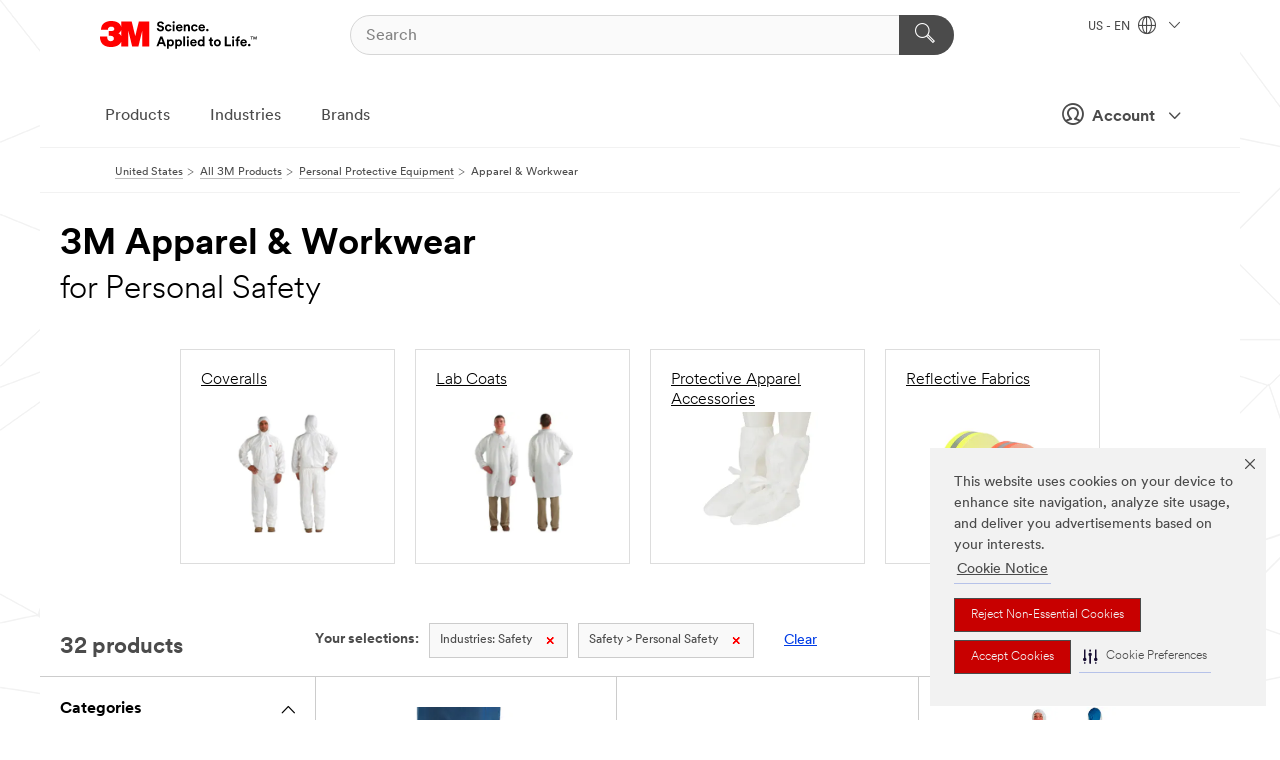

--- FILE ---
content_type: text/html; charset=UTF-8
request_url: https://www.3m.com/3M/en_US/p/c/ppe/apparel/i/safety/personal-safety/
body_size: 19556
content:
<!DOCTYPE html>
<html lang="en-US">
 <head><meta http-equiv="X-UA-Compatible" content="IE=EDGE"><script type="text/javascript" src="https://cdn-prod.securiti.ai/consent/auto_blocking/0638aaa2-354a-44c0-a777-ea4db9f7bf8a/6b6b9bd3-ba56-4136-8ed8-6ca3b3b8433b.js"></script><script>(function(){var s=document.createElement('script');s.src='https://cdn-prod.securiti.ai/consent/cookie-consent-sdk-loader.js';s.setAttribute('data-tenant-uuid', '0638aaa2-354a-44c0-a777-ea4db9f7bf8a');s.setAttribute('data-domain-uuid', '6b6b9bd3-ba56-4136-8ed8-6ca3b3b8433b');s.setAttribute('data-backend-url', 'https://app.securiti.ai');s.setAttribute('data-skip-css', 'false');s.defer=true;var parent_node=document.head || document.body;parent_node.appendChild(s);})()</script><style>.m-navbar_loginProfile .m-navbar_loginBtn.m-btn--red {display: none;}.m-navbar_login+.m-navbar_login {margin-right: 0px!important;}</style><script>if (typeof utag_data == 'undefined') utag_data = {};</script><style>.MMM--site-bd .mds-wrapper p{margin:0;}.mds-wrapper .mds-titleWithText_content--body p, .mds-wrapper .mds-stackableimages_container--content p, .mds-wrapper .mds-content-cards_grid_card_body .mds-font_body p, .mds-wrapper .mds-contentCTA_content--body p, .mds-wrapper .mds-accordion_content--text>p, .mds-wrapper .mds-tabs_items--content>div>p, .mds-wrapper .mds-verticaltabs_content--text>p{margin-bottom:15px;}.MMM--site-bd .mds-wrapper .mds-margin_large--bottom{margin-bottom: 20px;}.MMM--site-bd .mds-wrapper .mds-margin_large--top{margin-top: 20px;}.MMM--site-bd .mds-wrapper ol{margin:0;}.MMM--site-bd .mds-wrapper .mds-titleWithText_content--body ol, .MMM--site-bd .mds-wrapper .mds-titleWithText_content--body ul, .MMM--site-bd .mds-wrapper .mds-stackableimages_container--content ol, .MMM--site-bd .mds-wrapper .mds-stackableimages_container--content ul, .MMM--site-bd .mds-wrapper .mds-content-cards_grid_card_body .mds-font_body ol, .MMM--site-bd .mds-wrapper .mds-content-cards_grid_card_body .mds-font_body ul, .MMM--site-bd .mds-wrapper .mds-contentCTA_content--body ol, .MMM--site-bd .mds-wrapper .mds-contentCTA_content--body ul, .MMM--site-bd .mds-wrapper .mds-accordion_content--text>ol, .MMM--site-bd .mds-wrapper .mds-accordion_content--text>ul, .MMM--site-bd .mds-wrapper .mds-tabs_items--content>div>ol, .MMM--site-bd .mds-wrapper .mds-tabs_items--content>div>ul, .MMM--site-bd .mds-wrapper .mds-verticaltabs_content--text>ol, .MMM--site-bd .mds-wrapper .mds-verticaltabs_content--text>ul{padding-left: 22px;}</style>
<title>3M Apparel & Workwear for Personal Safety | 3M United States</title>
  <meta charset="utf-8">
  <meta name="viewport" content="width=device-width, initial-scale=1.0">
<meta name="DCSext.Business" content="Safety & Industrial Bus Group">
<meta name="DCSext.CDC" content="AE,EP">
<meta name="DCSext.Dimension_Flat_Industries" content="pvetd5470">
<meta name="DCSext.Hierarchy" content="GPH10920">
<meta name="DCSext.ewcd_url" content="Z6_79L2HO02KO3O10Q639V7L0A534 | Z6_79L2HO02KG2450QU1CS5FTFGB4">
<meta name="DCSext.locale" content="en_US">
<meta name="DCSext.page" content="CORP_SNAPS_GPH_US">
<meta name="DCSext.platform" content="FUZE">
<meta name="DCSext.site" content="CORP_SNAPS_GPH">
<meta name="WT.dcsvid" content="">
<meta name="application-name" content="MMM-ext">
<meta name="dc_coverage" content="US">
<meta name="description" content="Clothing and apparel worn to cover or protect a person’s body in work environments and athletics. Some products are manufactured with materials that offer specialized protection, such as reflective capabilities, water resistance and flame resistance.">
<meta name="entity.categoryId" content="GPH10920">
<meta name="format-detection" content="telephone=no">
<meta name="generatedBySNAPS" content="true">
<meta http-equiv="cleartype" content="on">
<meta http-equiv="format-detection" content="telephone=no">
<meta http-equiv="imagetoolbar" content="no">
<meta name="mmmsite" content="CORP_SNAPS_GPH">
<meta name="pageTemplateId" content="PageSlot">
<meta name="mmm:serp" content="https://www.3m.com/3M/en_US/p/c/ppe/apparel/i/safety/personal-safety/"/>
<link rel="canonical" href="https://www.3m.com/3M/en_US/p/c/ppe/apparel/i/safety/personal-safety/" /><!--  <PageMap><DataObject type="server"><Attribute name="node">fd-3 | WebSphere_Portal</Attribute>
<Attribute name="placeUniquename">CORP_SNAPS_GPH</Attribute>
<Attribute name="sitebreadcrumb">Z6_79L2HO02KG2450QU1CS5FTFGB4</Attribute>
<Attribute name="themeVersion">2025.12</Attribute>
<Attribute name="pageUniquename">CORP_SNAPS_GPH_US</Attribute>
</DataObject>
<DataObject type="page"><Attribute name="site">Z6_79L2HO02KO3O10Q639V7L0A534 | CORP_SNAPS_GPH</Attribute>
<Attribute name="currentpage">Z6_79L2HO02KG2450QU1CS5FTFGB4</Attribute>
<Attribute name="currentuniquename">CORP_SNAPS_GPH_US</Attribute>
</DataObject>
</PageMap> --><link rel="shortcut icon" type="image/ico" href="/favicon.ico" />
<link rel="apple-touch-icon-precomposed" sizes="57x57" href="/3m_theme_assets/themes/3MTheme/assets/images/unicorn/3M_Bookmark_Icon_57x57.png" />
<link rel="apple-touch-icon-precomposed" sizes="60x60" href="/3m_theme_assets/themes/3MTheme/assets/images/unicorn/3M_Bookmark_Icon_60x60.png" />
<link rel="apple-touch-icon-precomposed" sizes="72x72" href="/3m_theme_assets/themes/3MTheme/assets/images/unicorn/3M_Bookmark_Icon_72x72.png" />
<link rel="apple-touch-icon-precomposed" sizes="76x76" href="/3m_theme_assets/themes/3MTheme/assets/images/unicorn/3M_Bookmark_Icon_76x76.png" />
<link rel="apple-touch-icon-precomposed" sizes="114x114" href="/3m_theme_assets/themes/3MTheme/assets/images/unicorn/3M_Bookmark_Icon_114x114.png" />
<link rel="apple-touch-icon-precomposed" sizes="120x120" href="/3m_theme_assets/themes/3MTheme/assets/images/unicorn/3M_Bookmark_Icon_120x120.png" />
<link rel="apple-touch-icon-precomposed" sizes="144x144" href="/3m_theme_assets/themes/3MTheme/assets/images/unicorn/3M_Bookmark_Icon_144x144.png" />
<link rel="apple-touch-icon-precomposed" sizes="152x152" href="/3m_theme_assets/themes/3MTheme/assets/images/unicorn/3M_Bookmark_Icon_152x152.png" />
<link rel="apple-touch-icon-precomposed" sizes="180x180" href="/3m_theme_assets/themes/3MTheme/assets/images/unicorn/3M_Bookmark_Icon_180x180.png" />
<meta name="msapplication-TileColor" content="#ffffff" />
<meta name="msapplication-square70x70logo" content="/3m_theme_assets/themes/3MTheme/assets/images/unicorn/smalltile.png" />
<meta name="msapplication-square150x150logo" content="/3m_theme_assets/themes/3MTheme/assets/images/unicorn/mediumtile.png" />
<meta name="msapplication-wide310x150logo" content="/3m_theme_assets/themes/3MTheme/assets/images/unicorn/widetile.png" />
<meta name="msapplication-square310x310logo" content="/3m_theme_assets/themes/3MTheme/assets/images/unicorn/largetile.png" />
<link rel="alternate" hreflang="ko-KR" href="https://www.3m.co.kr/3M/ko_KR/p/c/ppe/apparel/i/safety/personal-safety/" /><link rel="alternate" hreflang="fr-BE" href="https://www.3mbelgique.be/3M/fr_BE/p/c/equipement-de-protection-individuelle/habillements-et-vetements-de-travail/i/securite/securite-des-personnes/" /><link rel="alternate" hreflang="zh-TW" href="https://www.3m.com.tw/3M/zh_TW/p/c/ppe/apparel/i/safety/personal-safety/" /><link rel="alternate" hreflang="en-KW" href="https://www.3m.com.kw/3M/en_KW/p/c/ppe/apparel/i/safety/personal-safety/" /><link rel="alternate" hreflang="hu-HU" href="https://www.3mmagyarorszag.hu/3M/hu_HU/p/c/egyeni-vedoeszkozok/ruhazat-es-munkaruhak/i/biztonsagi-megoldasok/egyeni-vedoeszkozok/" /><link rel="alternate" hreflang="th-TH" href="https://www.3m.co.th/3M/th_TH/p/c/ppe/apparel/i/safety/personal-safety/" /><link rel="alternate" hreflang="da-DK" href="https://www.3mdanmark.dk/3M/da_DK/p/c/personlige-vaernemidler/dragter-og-arbejdsbeklaedning/i/sikkerhed/sundhed-og-sikkerhed-pa-arbejdspladsen/" /><link rel="alternate" hreflang="tr-TR" href="https://www.3m.com.tr/3M/tr_TR/p/c/kisisel-koruyucu-ekipman/giyim-ve-is-kiyafetleri/i/guvenlik/kisisel-koruma/" /><link rel="alternate" hreflang="pt-PT" href="https://www.3m.com.pt/3M/pt_PT/p/c/equipamento-de-protecao-individual/vestuario-e-vestuario-de-trabalho/i/seguranca/seguranca-pessoal/" /><link rel="alternate" hreflang="vi-VN" href="https://www.3m.com.vn/3M/vi_VN/p/c/ppe/apparel/i/safety/personal-safety/" /><link rel="alternate" hreflang="en-US" href="https://www.3m.com/3M/en_US/p/c/ppe/apparel/i/safety/personal-safety/" /><link rel="alternate" hreflang="sv-SE" href="https://www.3msverige.se/3M/sv_SE/p/c/personlig-skyddsutrustning/klader-arbetsklader/i/sakerhet/personsakerhet/" /><link rel="alternate" hreflang="en-SG" href="https://www.3m.com.sg/3M/en_SG/p/c/ppe/apparel/i/safety/personal-safety/" /><link rel="alternate" hreflang="en-NZ" href="https://www.3mnz.co.nz/3M/en_NZ/p/c/ppe/apparel/i/safety/personal-safety/" /><link rel="alternate" hreflang="de-CH" href="https://www.3mschweiz.ch/3M/de_CH/p/c/personliche-schutzausrustung/bekleidung-und-arbeitskleidung/i/sicherheit/personliche-sicherheit/" /><link rel="alternate" hreflang="en-HR" href="https://www.3m.com.hr/3M/hr_HR/p/c/ppe/apparel/i/safety/worker-health-safety/" /><link rel="alternate" hreflang="en-LV" href="https://www.3m.com.lv/3M/lv_LV/p/c/ppe/apparel/i/safety/worker-health-safety/" /><link rel="alternate" hreflang="en-ZA" href="https://www.3m.co.za/3M/en_ZA/p/c/ppe/apparel/i/safety/personal-safety/" /><link rel="alternate" hreflang="fi-FI" href="https://www.3msuomi.fi/3M/fi_FI/p/c/henkilonsuojaimet/suojavaatteet/i/turvallisuus/tyontekijan-terveys-ja-turvallisuus/" /><link rel="alternate" hreflang="en-IL" href="https://www.3misrael.co.il/3M/en_IL/p/c/ppe/apparel/i/safety/personal-safety/" /><link rel="alternate" hreflang="en-PR" href="https://www.3m.com.pr/3M/en_PR/p/c/ppe/apparel/i/safety/personal-safety/" /><link rel="alternate" hreflang="fr-FR" href="https://www.3mfrance.fr/3M/fr_FR/p/c/equipement-de-protection-individuelle/habillements-et-vetements-de-travail/i/securite/securite-des-personnes/" /><link rel="alternate" hreflang="de-AT" href="https://www.3maustria.at/3M/de_AT/p/c/personliche-schutzausrustung/bekleidung-und-arbeitskleidung/i/sicherheit/personliche-sicherheit/" /><link rel="alternate" hreflang="fr-CH" href="https://www.3msuisse.ch/3M/fr_CH/p/c/equipement-de-protection-individuelle/habillements-et-vetements-de-travail/i/securite/securite-des-personnes/" /><link rel="alternate" hreflang="en-ID" href="https://www.3m.co.id/3M/en_ID/p/c/ppe/apparel/i/safety/personal-safety/" /><link rel="alternate" hreflang="no-NO" href="https://www.3mnorge.no/3M/no_NO/p/c/personlig-verneutstyr/verneklaer-og-arbeidsklaer/i/sikkerhet/helse-og-sikkerhet-pa-arbeidsplassen/" /><link rel="alternate" hreflang="en-AU" href="https://www.3m.com.au/3M/en_AU/p/c/ppe/apparel/i/safety/personal-safety/" /><link rel="alternate" hreflang="en-LB" href="https://www.3m.com/3M/en_LB/p/c/ppe/apparel/i/safety/personal-safety/" /><link rel="alternate" hreflang="nl-NL" href="https://www.3mnederland.nl/3M/nl_NL/p/c/persoonlijke-beschermingsmiddelen/beschermende-kleding/i/veiligheid/persoonlijke-veiligheid/" /><link rel="alternate" hreflang="fr-CA" href="https://www.3mcanada.ca/3M/fr_CA/p/c/equipement-de-protection-individuelle/habillements-et-vetements-de-travail/i/securite/protection-individuelle/" /><link rel="alternate" hreflang="es-AR" href="https://www.3m.com.ar/3M/es_AR/p/c/epp/ropa-ropa-trabajo/i/seguridad/seguridad-personal/" /><link rel="alternate" hreflang="en-MY" href="https://www.3m.com.my/3M/en_MY/p/c/ppe/apparel/i/safety/personal-safety/" /><link rel="alternate" hreflang="de-DE" href="https://www.3mdeutschland.de/3M/de_DE/p/c/personliche-schutzausrustung/bekleidung-und-arbeitskleidung/i/sicherheit-und-schutz/personliche-sicherheit/" /><link rel="alternate" hreflang="en-BG" href="https://www.3mbulgaria.bg/3M/bg_BG/p/c/ppe/apparel/i/safety/worker-health-safety/" /><link rel="alternate" hreflang="cs-CZ" href="https://www.3m.cz/3M/cs_CZ/p/c/osobni-ochranne-prostredky/pracovni-odevy/i/bezpecnost/ochrana-zdravi-a-bezpecnost-pri-praci/" /><link rel="alternate" hreflang="en-AE" href="https://www.3mae.ae/3M/en_AE/p/c/ppe/apparel/i/safety/personal-safety/" /><link rel="alternate" hreflang="pl-PL" href="https://www.3mpolska.pl/3M/pl_PL/p/c/srodki-ochrony-indywidualnej/odziez-i-odziez-robocza/i/bezpieczenstwo-i-ochrona/bezpieczenstwo-i-higiena-pracy/" /><link rel="alternate" hreflang="en-RS" href="https://www.3m.co.rs/3M/sr_RS/p/c/ppe/apparel/i/safety/worker-health-safety/" /><link rel="alternate" hreflang="en-EE" href="https://www.3m.com.ee/3M/et_EE/p/c/ppe/apparel/i/safety/worker-health-safety/" /><link rel="alternate" hreflang="sk-SK" href="https://www.3mslovensko.sk/3M/sk_SK/p/c/osobne-ochranne-pracovne-prostriedky/vystroj-a-pracovny-odev/i/bezpecnost/ochrana-zdravia-a-bezpecnost-pri-praci/" /><link rel="alternate" hreflang="en-HK" href="https://www.3m.com.hk/3M/en_HK/p/c/ppe/apparel/i/safety/personal-safety/" /><link rel="alternate" hreflang="it-IT" href="https://www.3mitalia.it/3M/it_IT/p/c/dispositivi-di-protezione-individuale/abbigliamento-e-indumenti-da-lavoro/i/sicurezza/sicurezza-personale/" /><link rel="alternate" hreflang="en-RO" href="https://www.3m.com.ro/3M/ro_RO/p/c/ppe/apparel/i/safety/worker-health-safety/" /><link rel="alternate" hreflang="en-IE" href="https://www.3mireland.ie/3M/en_IE/p/c/ppe/apparel/i/safety/personal-safety/" /><link rel="alternate" hreflang="en-CA" href="https://www.3mcanada.ca/3M/en_CA/p/c/ppe/apparel/i/safety/personal-safety/" /><link rel="alternate" hreflang="en-NG" href="https://www.3mnigeria.com.ng/3M/en_NG/p/c/ppe/apparel/i/safety/personal-safety/" /><link rel="alternate" hreflang="en-PK" href="https://www.3m.com.pk/3M/en_PK/p/c/ppe/apparel/i/safety/personal-safety/" /><link rel="alternate" hreflang="nl-BE" href="https://www.3mbelgie.be/3M/nl_BE/p/c/persoonlijke-beschermingsmiddelen/beschermende-kleding/i/veiligheid/persoonlijke-veiligheid/" /><link rel="alternate" hreflang="en-KE" href="https://www.3m.co.ke/3M/en_KE/p/c/ppe/apparel/i/safety/personal-safety/" /><link rel="alternate" hreflang="es-ES" href="https://www.3m.com.es/3M/es_ES/p/c/equipos-de-proteccion-individual/prendas-y-ropa-de-trabajo/i/seguridad/seguridad-personal/" /><link rel="alternate" hreflang="en-MA" href="https://www.3mmaroc.ma/3M/fr_MA/p/c/ppe/apparel/i/safety/worker-health-safety/" /><link rel="alternate" hreflang="ja-JP" href="https://www.3mcompany.jp/3M/ja_JP/p/c/ppe/apparel/i/safety/personal-safety/" /><link rel="alternate" hreflang="en-SI" href="https://www.3m.com/3M/sl_SI/p/c/ppe/apparel/i/safety/worker-health-safety/" /><link rel="alternate" hreflang="en-QA" href="https://www.3m.com.qa/3M/en_QA/p/c/ppe/apparel/i/safety/personal-safety/" /><link rel="alternate" hreflang="en-KZ" href="https://www.3mkazakhstan.com/3M/ru_KZ/p/c/ppe/apparel/i/safety/worker-health-safety/" /><link rel="alternate" hreflang="en-LT" href="https://www.3mlietuva.lt/3M/lt_LT/p/c/ppe/apparel/i/safety/worker-health-safety/" /><link rel="alternate" hreflang="en-GR" href="https://www.3mhellas.gr/3M/el_GR/p/c/ppe/apparel/i/safety/worker-health-safety/" /><link rel="alternate" hreflang="en-IN" href="https://www.3mindia.in/3M/en_IN/p/c/ppe/apparel/i/safety/personal-safety/" /><link rel="alternate" hreflang="es-PE" href="https://www.3m.com.pe/3M/es_PE/p/c/epp/ropa-ropa-trabajo/i/seguridad/seguridad-personal/" /><link rel="alternate" hreflang="en-PH" href="https://www.3mphilippines.com.ph/3M/en_PH/p/c/ppe/apparel/i/safety/personal-safety/" /><link rel="alternate" hreflang="en-GB" href="https://www.3m.co.uk/3M/en_GB/p/c/ppe/apparel/i/safety/worker-health-safety/" /><link rel="stylesheet" href="/3m_theme_assets/themes/3MTheme/assets/css/build/phoenix.css?v=3.183.0" />
<link rel="stylesheet" href="/3m_theme_assets/themes/3MTheme/assets/css/unicorn-icons.css?v=3.183.0" />
<link rel="stylesheet" media="print" href="/3m_theme_assets/themes/3MTheme/assets/css/build/unicorn-print.css?v=3.183.0" />
<link rel="stylesheet" href="/3m_theme_assets/static/MDS/mammoth.css?v=3.183.0" />
<!--[if IE]><![endif]-->
<!--[if (IE 8)|(IE 7)]>
<script type="text/javascript">
document.getElementById("js-main_style").setAttribute("href", "");
</script>

<![endif]-->
<!--[if lte IE 6]><![endif]-->
<script type="text/javascript" src="/3m_theme_assets/themes/3MTheme/assets/scripts/mmmSettings.js"></script><link rel="stylesheet" href="/3m_theme_assets/themes/3MTheme/assets/css/build/gsn.css" />
<link rel="stylesheet" href="/3m_theme_assets/themes/3MTheme/assets/css/static/MyAccountDropdown/MyAccountDropdown.css" />
<script src="https://tags.tiqcdn.com/utag/3m/en-us/prod/utag.sync.js"></script>
<script type="text/javascript" src="/ruxitagentjs_ICANVfghqrux_10327251022105625.js" data-dtconfig="rid=RID_-762154394|rpid=-1088265071|domain=3m.com|reportUrl=/rb_bf03069gjb|app=51e330a77f3260d5|owasp=1|featureHash=ICANVfghqrux|srsr=10000|rdnt=1|uxrgce=1|cuc=l6ov268b|mel=100000|dpvc=1|md=mdcc1=cUSER_NAME,mdcc2=a[name='DCSext.Business']@content,mdcc3=a[name='DCSext.CDC']@content,mdcc4=a[name='DCSext.Hierarchy']@content,mdcc5=a[name='DCSext.locale']@content,mdcc6=ahtml@lang|lastModification=1765191083284|mdp=mdcc2,mdcc3,mdcc4,mdcc5,mdcc6|tp=500,50,0|srbbv=2|agentUri=/ruxitagentjs_ICANVfghqrux_10327251022105625.js"></script>
<script>(window.BOOMR_mq=window.BOOMR_mq||[]).push(["addVar",{"rua.upush":"false","rua.cpush":"true","rua.upre":"false","rua.cpre":"true","rua.uprl":"false","rua.cprl":"false","rua.cprf":"false","rua.trans":"SJ-dd31b916-6142-42b1-99a8-acb14355243d","rua.cook":"false","rua.ims":"false","rua.ufprl":"false","rua.cfprl":"true","rua.isuxp":"false","rua.texp":"norulematch","rua.ceh":"false","rua.ueh":"false","rua.ieh.st":"0"}]);</script>
                              <script>!function(e){var n="https://s.go-mpulse.net/boomerang/";if("False"=="True")e.BOOMR_config=e.BOOMR_config||{},e.BOOMR_config.PageParams=e.BOOMR_config.PageParams||{},e.BOOMR_config.PageParams.pci=!0,n="https://s2.go-mpulse.net/boomerang/";if(window.BOOMR_API_key="JXQGZ-MQTTH-LPLP3-XXLJ3-2CUSC",function(){function e(){if(!o){var e=document.createElement("script");e.id="boomr-scr-as",e.src=window.BOOMR.url,e.async=!0,i.parentNode.appendChild(e),o=!0}}function t(e){o=!0;var n,t,a,r,d=document,O=window;if(window.BOOMR.snippetMethod=e?"if":"i",t=function(e,n){var t=d.createElement("script");t.id=n||"boomr-if-as",t.src=window.BOOMR.url,BOOMR_lstart=(new Date).getTime(),e=e||d.body,e.appendChild(t)},!window.addEventListener&&window.attachEvent&&navigator.userAgent.match(/MSIE [67]\./))return window.BOOMR.snippetMethod="s",void t(i.parentNode,"boomr-async");a=document.createElement("IFRAME"),a.src="about:blank",a.title="",a.role="presentation",a.loading="eager",r=(a.frameElement||a).style,r.width=0,r.height=0,r.border=0,r.display="none",i.parentNode.appendChild(a);try{O=a.contentWindow,d=O.document.open()}catch(_){n=document.domain,a.src="javascript:var d=document.open();d.domain='"+n+"';void(0);",O=a.contentWindow,d=O.document.open()}if(n)d._boomrl=function(){this.domain=n,t()},d.write("<bo"+"dy onload='document._boomrl();'>");else if(O._boomrl=function(){t()},O.addEventListener)O.addEventListener("load",O._boomrl,!1);else if(O.attachEvent)O.attachEvent("onload",O._boomrl);d.close()}function a(e){window.BOOMR_onload=e&&e.timeStamp||(new Date).getTime()}if(!window.BOOMR||!window.BOOMR.version&&!window.BOOMR.snippetExecuted){window.BOOMR=window.BOOMR||{},window.BOOMR.snippetStart=(new Date).getTime(),window.BOOMR.snippetExecuted=!0,window.BOOMR.snippetVersion=12,window.BOOMR.url=n+"JXQGZ-MQTTH-LPLP3-XXLJ3-2CUSC";var i=document.currentScript||document.getElementsByTagName("script")[0],o=!1,r=document.createElement("link");if(r.relList&&"function"==typeof r.relList.supports&&r.relList.supports("preload")&&"as"in r)window.BOOMR.snippetMethod="p",r.href=window.BOOMR.url,r.rel="preload",r.as="script",r.addEventListener("load",e),r.addEventListener("error",function(){t(!0)}),setTimeout(function(){if(!o)t(!0)},3e3),BOOMR_lstart=(new Date).getTime(),i.parentNode.appendChild(r);else t(!1);if(window.addEventListener)window.addEventListener("load",a,!1);else if(window.attachEvent)window.attachEvent("onload",a)}}(),"".length>0)if(e&&"performance"in e&&e.performance&&"function"==typeof e.performance.setResourceTimingBufferSize)e.performance.setResourceTimingBufferSize();!function(){if(BOOMR=e.BOOMR||{},BOOMR.plugins=BOOMR.plugins||{},!BOOMR.plugins.AK){var n="true"=="true"?1:0,t="",a="ck6nolqxhv7c62loirha-f-816bfcdd1-clientnsv4-s.akamaihd.net",i="false"=="true"?2:1,o={"ak.v":"39","ak.cp":"634013","ak.ai":parseInt("289363",10),"ak.ol":"0","ak.cr":10,"ak.ipv":4,"ak.proto":"h2","ak.rid":"94d90dcd","ak.r":47376,"ak.a2":n,"ak.m":"dsca","ak.n":"essl","ak.bpcip":"18.188.215.0","ak.cport":40196,"ak.gh":"23.200.85.102","ak.quicv":"","ak.tlsv":"tls1.3","ak.0rtt":"","ak.0rtt.ed":"","ak.csrc":"-","ak.acc":"","ak.t":"1768834126","ak.ak":"hOBiQwZUYzCg5VSAfCLimQ==FD2xEV14DCBgjsE8LgYiD3VRc9lBME3y5Cc/1Rcq0xB6yW5zJFzynbFv/oNRfHADBZf/8suqTQeZFbvrUEqZPUrbPfQG/CufM5Hyz3wcgFm7f+edk+oUFjpoWXwh1iceE5W/KPBbcdJIcpV0uDQFtcKFPaW+Dm/kkF/PDgIciBumOq9qTW+MlMw5DNyKhreKVplH8UQ7cYxYuNNUCmzfQLcbrRfCx7c0pb//uYJSSewtETlvVvKn7PY7+sG76zWqs6lD+bpQ2ByIPWbL1qzQKYe6Buxuu6oRWotixWtsQg1cR3w70MsycRcyfl0NWfDE7BHvtYEMBA+qVzq06cP5wFwK9j+TF/yssOkUs0oB14/eWKDZzujPk/z38EUhl3Ik0/0sgOSs/03T634mpylkSUTaWkrifFxEp3LVozE5pFY=","ak.pv":"232","ak.dpoabenc":"","ak.tf":i};if(""!==t)o["ak.ruds"]=t;var r={i:!1,av:function(n){var t="http.initiator";if(n&&(!n[t]||"spa_hard"===n[t]))o["ak.feo"]=void 0!==e.aFeoApplied?1:0,BOOMR.addVar(o)},rv:function(){var e=["ak.bpcip","ak.cport","ak.cr","ak.csrc","ak.gh","ak.ipv","ak.m","ak.n","ak.ol","ak.proto","ak.quicv","ak.tlsv","ak.0rtt","ak.0rtt.ed","ak.r","ak.acc","ak.t","ak.tf"];BOOMR.removeVar(e)}};BOOMR.plugins.AK={akVars:o,akDNSPreFetchDomain:a,init:function(){if(!r.i){var e=BOOMR.subscribe;e("before_beacon",r.av,null,null),e("onbeacon",r.rv,null,null),r.i=!0}return this},is_complete:function(){return!0}}}}()}(window);</script></head>
<body class="MMM--bodyContain MMM--body_1440"><div class="MMM--skipMenu" id="top"><ul class="MMM--skipList"><li><a href="#js-gsnMenu">Go to US Navigation</a></li><li><a href="#ssnMenu">Go to GPH  Navigation</a></li><li><a href="#pageContent">Go to Page Content</a></li><li><a href="#js-searchBar">Go to Search</a></li><li><a href="#help--links">Go to Contact Information</a></li><li><a href="/3M/en_US/company-us/site-map/">Go to Site Map</a></li></ul>
</div>

    <div id="js-bodyWrapper" class="MMM--themeWrapper">
        <div class="m-dropdown-list_overlay"></div>
    <nav class="m-nav">      
      <div class="is-header_container h-fitWidth m-header_container">
        <div class="m-header">          
          <a href="https://www.3m.com/" aria-label="3M Logo - Opens in a new window" class="is-3MLogo m-header_logo l-smallMarginRight h-linkNoUnderline l-centerVertically" title="3M in the United States">
            <img class="h-onDesktop m-header_logoImg" src="/3m_theme_assets/themes/3MTheme/assets/images/unicorn/Logo.svg" alt="3M Logo" />
            <img class="h-notOnDesktop l-img" src="/3m_theme_assets/themes/3MTheme/assets/images/unicorn/Logo_mobile.png" alt="3M Logo" />
          </a>                          

          

<div class="m-header_search l-smallMarginRight">
  <form class="h-fitHeight" id="typeahead-root" action="/3M/en_US/p/">
    <input id="js-searchBar" class="m-header_searchbar h-fitWidth h-fitHeight l-centerVertically is-searchbar" name="Ntt" type="search" placeholder="Search" aria-label="Search">
    <button class="m-header_searchbutton" type="submit" value="Search" aria-label="Search">
      <i class="MMM--icn MMM--icn_search color--white"></i>
    </button>
  </form>
</div>


          <div style="display: inline-block" class="h-notOnDesktop">
            <div class="m-header_menu l-centerVertically h-notOnDesktop">
              <a href="#" class="h-linkNoUnderline link--dark is-header_menuLink is-collapsed m-header_menuLink" aria-haspopup="true" aria-controls="navOptions" aria-label="Open Navigation" data-openlabel="Open Navigation" data-closelabel="Close">
                <i class="MMM--icn MMM--icn_hamburgerMenu is-header_menuIcon m-header_menuIcn"></i>
              </a>
              <i class="MMM--icn MMM--icn_close link--dark m-header_hiddenIcn m-header_menuIcn"></i>
            </div>
          </div>
          <div class="m-header--fix"></div>
        </div>
                
        
        <div class="m-header-madbar h-notOnDesktop">
          <div class="MAD-Bar">
            <div class="m-account mad-section">
              <div class="is-mkplCart" data-cart="true"></div>
              <a href="#" role="button" class="m-btn m-btn--free font--size m-navbar_loginBtn m-navbar_profileBtn link--dark is-header_madSI is-closed is-signInToggle" target="_self">
                <i class="MMM--icn MMM--icn_userHollow large-icn"></i>
                Account
                <i class="MMM--icn MMM--icn_down_arrow mad-barSI-arrow"></i>
              </a>
              
            </div>
          </div>
        </div>
                
        <div class="m-header_overlay"></div>
        
        <!-- Profile Management Pop-Up -->
              <div class="m-navbar m-navbar-noStyle">
               <div class=" is-signInPopUp h-hidden">
                <div class="m-navbar_signInPopup font--standard mad-menu-container" aria-modal="true">                           
                  
                  <div class="MyLogOut MySignIn">
                    <a target="_self" class="externalSameWdw" rel="nofollow" href="https://www.3m.com/my3M/en_US/p/" class="m-btn--red font--size m-signOutBtn_lg">Sign In</a>
                  </div>
                  
                  <div class="signIn-linkBox">
                    <a href="https://order.3m.com/store/bComUSSite/en_US/login">Sign in to bCom</a>
                  </div>
                </div> 
               </div> 
              </div>            
            

        <div class="is-dropdown h-hidden m-navbar_container">
          <div class="m-navbar_overlay h-fitHeight h-notOnMobile is-overlay h-notOnDesktop"></div>
          <div class="m-navbar">
            <div class="m-navbar_level-1 js-navbar_level-1">

              
	          <div class="m-navbar_login m-navbar_loginProfile h-notOnMobile h-notOnTablet h-onDesktop">
              <div class="mad-section"><div class="is-mkplCart" data-cart="true"></div>
                <a href="#" class="m-btn m-btn--free font--size m-navbar_loginBtn m-navbar_signInBtn link--dark is-signInToggle is-header_madDesktopSI">
                  <i class="MMM--icn MMM--icn_userHollow l-centerVertically large-icn" style="padding-left: 10px; font-weight: bold;"></i>
                  Account
                  <i class="MMM--icn mad-barSI-arrow MMM--icn_down_arrow" style="padding-left: 10px; font-size: 11px;"></i>
                </a>
              </div>
            </div>
 
              <div class="m-navbar_localization l-centerVertically">
                <a href="#" class="link--dark l-centerVertically is-localeToggle">US - EN
                  <i class="MMM--icn MMM--icn_localizationGlobe l-centerVertically m-navbar_localGlobe" style="padding-left: 5px;"></i>
                  <i class="MMM--icn MMM--icn_down_arrow h-onDesktop" style="padding-left: 10px; font-size: 11px;"></i></a>
              </div>
              <div id="js-gsnMenu" class="m-navbar_nav">

                
<ul id="navOptions" role="menubar">
<li class="m-navbar_listItem">
        <a href="#" id="navbar_link-products" class="is-navbar_link m-navbar_link" aria-haspopup="true" aria-expanded="false">Products</a>
      </li><li class="m-navbar_listItem">
        <a href="#" id="navbar_link-industries" class="is-navbar_link m-navbar_link" aria-haspopup="true" aria-expanded="false">Industries</a>
      </li><li class="m-navbar_listItem">
          <a href="/3M/en_US/company-us/our-brands/" class="m-navbar_link">Brands</a>
        </li>
        
</ul>
<div class="m-navbar_localOverlay is-localePopUp h-hidden">
  <div class="m-navbar_localPopup m-navbar_popup font--standard" aria-modal="true" role="dialog" aria-label="language switcher dialog">
    <button
      class="m-navbar-localClose m-btn--close color--silver is-close h-notOnDesktop"
      aria-label="Close"><i class="MMM--icn MMM--icn_close"></i></button>
    <div class="font--standard m-navbar_popupTitle">3M in the United States</div>
    <form>
      <div class="font--standard m-navbar_popupOptions"><input type="radio" name="locale" value="https://www.3m.com/3M/en_US/p/c/ppe/apparel/i/safety/personal-safety/" id="locale-us-en" class="m-radioInput" checked>
      	    <label class="m-radioInput_label" for="locale-us-en">English - EN</label><br></div>
      <a href="/3M/en_US/select-location/" aria-label="Change 3M Location" class="link">Change 3M Location</a>
      <button type="submit" value="Submit" class="m-btn m-btn--red m-navbar_localeSave is-saveLocale">Save</button>
    </form>
  </div>
  <div class="m-overlay h-onDesktop is-close"></div>
</div>
              </div>
            </div>

            <div class="m-dropdown-list js-navbar_level-2">

              <!-- Dropdown Lists Header -->
<div class="m-dropdown-list_header">
  <button class="m-dropdown-list_backBtn js-dropdown-list_backBtn">
    <i class="MMM--icn MMM--icn_lt2"></i>
  </button>
  <div class="m-dropdown-list_title">
<label id="dropdown-list_products-title">Products</label>
      <label id="dropdown-list_industries-title">Industries</label>
      
  </div>
</div><!-- End of the dropdown list header --><ul id="products-list" class="l-dropdown-list_container" role="menu" aria-hidden="true"><li class="l-dropdown-list" role="menuitem">
      <a href="/3M/en_US/p/c/abrasives/" aria-label="Abrasives" class="isInside MMM--basicLink">
        Abrasives
      </a>
    </li><li class="l-dropdown-list" role="menuitem">
      <a href="/3M/en_US/p/c/adhesives/" aria-label="Adhesives, Sealants & Fillers" class="isInside MMM--basicLink">
        Adhesives, Sealants & Fillers
      </a>
    </li><li class="l-dropdown-list" role="menuitem">
      <a href="/3M/en_US/p/c/advanced-materials/" aria-label="Advanced Materials" class="isInside MMM--basicLink">
        Advanced Materials
      </a>
    </li><li class="l-dropdown-list" role="menuitem">
      <a href="/3M/en_US/p/c/automotive-parts-hardware/" aria-label="Automotive Parts & Hardware" class="isInside MMM--basicLink">
        Automotive Parts & Hardware
      </a>
    </li><li class="l-dropdown-list" role="menuitem">
      <a href="/3M/en_US/p/c/building-materials/" aria-label="Building Materials" class="isInside MMM--basicLink">
        Building Materials
      </a>
    </li><li class="l-dropdown-list" role="menuitem">
      <a href="/3M/en_US/p/c/cleaning-supplies/" aria-label="Cleaning Supplies" class="isInside MMM--basicLink">
        Cleaning Supplies
      </a>
    </li><li class="l-dropdown-list" role="menuitem">
      <a href="/3M/en_US/p/c/coatings/" aria-label="Coatings" class="isInside MMM--basicLink">
        Coatings
      </a>
    </li><li class="l-dropdown-list" role="menuitem">
      <a href="/3M/en_US/p/c/compounds-polishes/" aria-label="Compounds & Polishes" class="isInside MMM--basicLink">
        Compounds & Polishes
      </a>
    </li><li class="l-dropdown-list" role="menuitem">
      <a href="/3M/en_US/p/c/electrical/" aria-label="Electrical" class="isInside MMM--basicLink">
        Electrical
      </a>
    </li><li class="l-dropdown-list" role="menuitem">
      <a href="/3M/en_US/p/c/electronics-components/" aria-label="Electronics Materials & Components" class="isInside MMM--basicLink">
        Electronics Materials & Components
      </a>
    </li><li class="l-dropdown-list" role="menuitem">
      <a href="/3M/en_US/p/c/films-sheeting/" aria-label="Films & Sheeting" class="isInside MMM--basicLink">
        Films & Sheeting
      </a>
    </li><li class="l-dropdown-list" role="menuitem">
      <a href="/3M/en_US/p/c/filtration-separation/" aria-label="Filtration & Separation" class="isInside MMM--basicLink">
        Filtration & Separation
      </a>
    </li><li class="l-dropdown-list" role="menuitem">
      <a href="/3M/en_US/p/c/home/" aria-label="Home" class="isInside MMM--basicLink">
        Home
      </a>
    </li><li class="l-dropdown-list" role="menuitem">
      <a href="/3M/en_US/p/c/insulation/" aria-label="Insulation" class="isInside MMM--basicLink">
        Insulation
      </a>
    </li><li class="l-dropdown-list" role="menuitem">
      <a href="/3M/en_US/p/c/lab-supplies-testing/" aria-label="Lab Supplies & Testing" class="isInside MMM--basicLink">
        Lab Supplies & Testing
      </a>
    </li><li class="l-dropdown-list" role="menuitem">
      <a href="/3M/en_US/p/c/labels/" aria-label="Labels" class="isInside MMM--basicLink">
        Labels
      </a>
    </li><li class="l-dropdown-list" role="menuitem">
      <a href="/3M/en_US/p/c/lubricants/" aria-label="Lubricants" class="isInside MMM--basicLink">
        Lubricants
      </a>
    </li><li class="l-dropdown-list" role="menuitem">
      <a href="/3M/en_US/p/c/medical/" aria-label="Medical" class="isInside MMM--basicLink">
        Medical
      </a>
    </li><li class="l-dropdown-list" role="menuitem">
      <a href="/3M/en_US/p/c/office-supplies/" aria-label="Office Supplies" class="isInside MMM--basicLink">
        Office Supplies
      </a>
    </li><li class="l-dropdown-list" role="menuitem">
      <a href="/3M/en_US/p/c/ppe/" aria-label="Personal Protective Equipment" class="isInside MMM--basicLink">
        Personal Protective Equipment
      </a>
    </li><li class="l-dropdown-list" role="menuitem">
      <a href="/3M/en_US/p/c/signage-marking/" aria-label="Signage & Marking" class="isInside MMM--basicLink">
        Signage & Marking
      </a>
    </li><li class="l-dropdown-list" role="menuitem">
      <a href="/3M/en_US/p/c/tapes/" aria-label="Tapes" class="isInside MMM--basicLink">
        Tapes
      </a>
    </li><li class="l-dropdown-list" role="menuitem">
      <a href="/3M/en_US/p/c/tools-equipment/" aria-label="Tools & Equipment" class="isInside MMM--basicLink">
        Tools & Equipment
      </a>
    </li><li class="l-dropdown-list_last-item" role="menuitem"><a class="l-dropdown-list_view-all-products" href="/3M/en_US/p/">View all 3M products</a>     
      <button class="m-btn js-backtoTopBtn">
        <i class="MMM--icn MMM--icn_arrowUp"></i>
      </button>
    </li></ul>
<ul id="industries-list" class="l-dropdown-list_container" role="menu" aria-hidden="true"><li class="l-dropdown-list" role="menuitem">
      <a href="/3M/en_US/automotive-us/" aria-label="Automotive" class="MMM--basicLink">
        Automotive
      </a>
    </li><li class="l-dropdown-list" role="menuitem">
      <a href="/3M/en_US/commercial-solutions-us/" aria-label="Commercial Solutions" class="MMM--basicLink">
        Commercial Solutions
      </a>
    </li><li class="l-dropdown-list" role="menuitem">
      <a href="/3M/en_US/consumer-us/" aria-label="Consumer Markets" class="MMM--basicLink">
        Consumer Markets
      </a>
    </li><li class="l-dropdown-list" role="menuitem">
      <a href="/3M/en_US/design-construction-us/" aria-label="Design & Construction" class="MMM--basicLink">
        Design & Construction
      </a>
    </li><li class="l-dropdown-list" role="menuitem">
      <a href="/3M/en_US/electronics-us/" aria-label="Electronics" class="MMM--basicLink">
        Electronics
      </a>
    </li><li class="l-dropdown-list" role="menuitem">
      <a href="/3M/en_US/energy-us/" aria-label="Energy" class="MMM--basicLink">
        Energy
      </a>
    </li><li class="l-dropdown-list" role="menuitem">
      <a href="/3M/en_US/government-us/" aria-label="Government" class="MMM--basicLink">
        Government
      </a>
    </li><li class="l-dropdown-list" role="menuitem">
      <a href="/3M/en_US/manufacturing-us/" aria-label="Manufacturing" class="MMM--basicLink">
        Manufacturing
      </a>
    </li><li class="l-dropdown-list" role="menuitem">
      <a href="/3M/en_US/safety-us/" aria-label="Safety" class="MMM--basicLink">
        Safety
      </a>
    </li><li class="l-dropdown-list" role="menuitem">
      <a href="/3M/en_US/transportation-us/" aria-label="Transportation" class="MMM--basicLink">
        Transportation
      </a>
    </li><div class="l-dropdown-list_industries-image">
      <img class="img img_stretch mix-MMM--img_fancy" src="https://multimedia.3m.com/mws/media/1812021O/industry-feature-image.png" alt="An auto factory worker inspecting car production line.">
      <p>At 3M, we discover and innovate in nearly every industry to help solve problems around the world.</p>
    </div></ul>


            </div>            
          </div>
        </div>
      </div>
    </nav>
    <div class="m-navbar_profileOverlay is-profileToggle is-close h-hidden"></div>
    <div class="m-navbar_signInOverlay m-overlay is-signInToggle is-close h-hidden"></div>
<div class="MMM--site-bd">
  <div class="MMM--grids" id="pageContent">
  <div class="MMM--siteNav">
  <div class="MMM--breadcrumbs_theme">
  <ol class="MMM--breadcrumbs-list" itemscope itemtype="https://schema.org/BreadcrumbList"><li itemprop="itemListElement" itemscope itemtype="https://schema.org/ListItem"><a href="/3M/en_US/company-us/" itemprop="item"><span itemprop="name">United States</span></a><i class="MMM--icn MMM--icn_breadcrumb"></i>
          <meta itemprop="position" content="1" /></li><li itemprop="itemListElement" itemscope itemtype="https://schema.org/ListItem"><a href="/3M/en_US/p/" itemprop="item"><span itemprop="name">All 3M Products</span></a><i class="MMM--icn MMM--icn_breadcrumb"></i>
          <meta itemprop="position" content="2" /></li><li itemprop="itemListElement" itemscope itemtype="https://schema.org/ListItem"><a href="https://www.3m.com/3M/en_US/p/c/ppe/" itemprop="item"><span itemprop="name">Personal Protective Equipment</span></a><i class="MMM--icn MMM--icn_breadcrumb"></i>
          <meta itemprop="position" content="3" /></li><li itemprop="itemListElement" itemscope itemtype="https://schema.org/ListItem"><span itemprop="name">Apparel & Workwear</span><link itemprop="url" href="#"><meta itemprop="position" content="4" /></li></ol>
  
</div>

        </div><div class="hiddenWidgetsDiv">
	<!-- widgets in this container are hidden in the UI by default -->
	<div class='component-container ibmDndRow hiddenWidgetsContainer id-Z7_QF7D0M9OVT81LG4OV2MTGPFBO6' name='ibmHiddenWidgets' ></div><div style="clear:both"></div>
</div>

<div class="MMM--grids">
  <div class='component-container MMM--grids-col_single MMM--grids-col ibmDndColumn id-Z7_B2E5FFI8HB6D9VUQN22U8S8KR1' name='ibmMainContainer' ><div class='component-control id-Z7_79L2HO02KG2450QU1CS5FTFGR4' ><span id="Z7_79L2HO02KG2450QU1CS5FTFGR4"></span><html><head><meta name="viewport" content="width=device-width"/><script>window.__INITIAL_DATA = {"queryId":"fd2b7fd3-2506-407a-b4d2-0a917664ca7e","endpoints":{"pcpShowNext":"https://www.3m.com/snaps2/api/pcp-show-next/https/www.3m.com/3M/en_US/p/c/ppe/apparel/i/safety/personal-safety/","pcpFilter":"https://www.3m.com/snaps2/api/pcp/https/www.3m.com/3M/en_US/p/c/ppe/apparel/i/safety/personal-safety/","analyticsUrl":"https://searchapi.3m.com/search/analytics/v1/public/signal/?client=3mcom","pcpShowMoreHidden":"","snapServerUrl":"https://www.3m.com/snaps2/"},"total":32,"greater":false,"items":[{"hasMoreOptions":false,"imageUrl":"https://multimedia.3m.com/mws/media/765169J/3m-overshoe-402-product-photo.jpg","altText":"3M Overshoe 402 Product Photo","name":"3M™ Disposable Protective Overshoe Cover 402, Universal Size, 300 ea/Case","bazaarVoiceDisplayZone":["FUZEexperience"],"bazaarVoiceClientName":["3m-country-catalog"],"url":"https://www.3m.com/3M/en_US/p/d/v000126522/","isParent":true,"position":0,"stockNumber":"7000089721","originalMmmid":"7000089721","upc":"04046719402908","catalogNumber":"402","productNumber":"402","displayScope":["bcom","3mcom"],"bazaarVoiceProductID":"7000089721|3m-country-catalog|FUZEexperience|en_US"},{"hasMoreOptions":false,"imageUrl":"https://multimedia.3m.com/mws/media/607516J/450-overboots.jpg","altText":"450 Overboots","name":"3M™ Disposable Overboot Covers 450, Universal Size, 100 pairs/Case","bazaarVoiceDisplayZone":["FUZEexperience"],"bazaarVoiceClientName":["3m-country-catalog"],"url":"https://www.3m.com/3M/en_US/p/d/v000125568/","isParent":true,"position":1,"stockNumber":"7000088638","originalMmmid":"7000088638","upc":"04046719121076","catalogNumber":"450","productNumber":"450","displayScope":["bcom","3mcom"],"bazaarVoiceProductID":"7000088638|3m-country-catalog|FUZEexperience|en_US"},{"hasMoreOptions":false,"imageUrl":"https://multimedia.3m.com/mws/media/811592J/3m-tm-protective-coverall-4535-front-product-shot.jpg","altText":"3M(TM) Protective Coverall 4535 Front Product Shot","name":"3M™ Protective Coverall 4535","bazaarVoiceDisplayZone":["FUZEexperience"],"bazaarVoiceClientName":["3m-country-catalog"],"url":"https://www.3m.com/3M/en_US/p/d/b00046827/","isParent":true,"position":2,"stockNumber":"B00046827","originalMmmid":"B00046827","displayScope":["3mcom"],"bazaarVoiceProductID":"B00046827|3m-country-catalog|FUZEexperience|en_US"},{"hasMoreOptions":true,"imageUrl":"https://multimedia.3m.com/mws/media/973285J/8987-3m-scotchlite-reflective-material-fabric.jpg","altText":"8987 3M Scotchlite Reflective Material Fabric","name":"3M™ Scotchlite™ Reflective Material 8987 Series","url":"https://www.3m.com/3M/en_US/p/d/b00012437/","isParent":true,"position":3,"stockNumber":"B00012437","originalMmmid":"B00012437","displayScope":["3mcom"]},{"hasMoreOptions":true,"imageUrl":"https://multimedia.3m.com/mws/media/699034J/3m-protective-coverall-4520-product-shot.jpg","altText":"3M Protective Coverall 4520 Product Shot","name":"3M™ Protective Coverall 4520","bazaarVoiceDisplayZone":["FUZEexperience"],"bazaarVoiceClientName":["3m-country-catalog"],"url":"https://www.3m.com/3M/en_US/p/d/b00046821/","isParent":true,"position":4,"stockNumber":"B00046821","originalMmmid":"B00046821","displayScope":["3mcom"],"bazaarVoiceProductID":"B00046821|3m-country-catalog|FUZEexperience|en_US"},{"hasMoreOptions":true,"imageUrl":"https://multimedia.3m.com/mws/media/973295J/9587-3m-scotchlite-reflective-material.jpg","altText":"9587 3M™ Scotchlite™ Reflective Material","name":"3M™ Scotchlite™ Reflective Material 9687 Series","url":"https://www.3m.com/3M/en_US/p/d/b5005059050/","isParent":true,"position":5,"stockNumber":"B5005059050","originalMmmid":"B5005059050","displayScope":["3mcom"]},{"hasMoreOptions":false,"imageUrl":"https://multimedia.3m.com/mws/media/1238136J/gt700001560-3m-overboot-cover-440-crop.jpg","altText":"GT700001560 3M Overboot Cover, 440 CROP || 3M™ Überziehschuhe 440 || 3M™ Überziehschuhe 440","name":"3M™ Disposable Protective Overboot Cover 440, Universal Size, 100 Pairs EA/Case","bazaarVoiceDisplayZone":["FUZEexperience"],"bazaarVoiceClientName":["3m-country-catalog"],"url":"https://www.3m.com/3M/en_US/p/d/v000126520/","isParent":true,"position":6,"stockNumber":"7000089719","originalMmmid":"7000089719","upc":"04046719402861","catalogNumber":"440","productNumber":"440","displayScope":["bcom","3mcom"],"bazaarVoiceProductID":"7000089719|3m-country-catalog|FUZEexperience|en_US"},{"hasMoreOptions":false,"imageUrl":"https://multimedia.3m.com/mws/media/1804819J/3m-disposable-protective-coverall-4515.jpg","altText":"3M™ Disposable Protective Coverall 4515","name":"3M™ Protective Coverall 4515","bazaarVoiceDisplayZone":["FUZEexperience"],"bazaarVoiceClientName":["3m-country-catalog"],"url":"https://www.3m.com/3M/en_US/p/d/b00046820/","isParent":true,"position":7,"stockNumber":"B00046820","originalMmmid":"B00046820","displayScope":["3mcom"],"bazaarVoiceProductID":"B00046820|3m-country-catalog|FUZEexperience|en_US"},{"hasMoreOptions":false,"imageUrl":"https://multimedia.3m.com/mws/media/1330413J/3m-disposable-protective-oversleeve-444.jpg","altText":"3M™ Disposable Protective Oversleeve, 444","name":"3M™ Disposable Protective Oversleeve 444, Universal Size, 150 pairs/Case","bazaarVoiceDisplayZone":["FUZEexperience"],"bazaarVoiceClientName":["3m-country-catalog"],"url":"https://www.3m.com/3M/en_US/p/d/v000126518/","isParent":true,"position":8,"stockNumber":"7000089717","originalMmmid":"7000089717","upc":"04046719402823","displayScope":["bcom","3mcom"],"bazaarVoiceProductID":"7000089717|3m-country-catalog|FUZEexperience|en_US"},{"hasMoreOptions":true,"imageUrl":"https://multimedia.3m.com/mws/media/765122J/3m-lab-coat-4440-front.jpg","altText":"3M Lab Coat 4440_Front","name":"3M™ Disposable Lab Coat","bazaarVoiceDisplayZone":["FUZE Experience"],"bazaarVoiceClientName":["3m-country-catalog"],"url":"https://www.3m.com/3M/en_US/p/d/b00046875/","isParent":true,"position":9,"stockNumber":"B00046875","originalMmmid":"B00046875","displayScope":["3mcom"],"bazaarVoiceProductID":""},{"hasMoreOptions":true,"imageUrl":"https://multimedia.3m.com/mws/media/699033J/3m-protective-coverall-4510-product-shot.jpg","altText":"3M Protective Coverall 4510 Product Shot","name":"3M™ Protective Coverall 4510","bazaarVoiceDisplayZone":["FUZEexperience"],"bazaarVoiceClientName":["3m-country-catalog"],"url":"https://www.3m.com/3M/en_US/p/d/b00046819/","isParent":true,"position":10,"stockNumber":"B00046819","originalMmmid":"B00046819","displayScope":["3mcom"],"bazaarVoiceProductID":"B00046819|3m-country-catalog|FUZEexperience|en_US"},{"hasMoreOptions":false,"imageUrl":"https://multimedia.3m.com/mws/media/765171J/3m-overshoe-442-product-photo.jpg","altText":"3M Overshoe 442 Product Photo","name":"3M™ Disposable Protective Oversleeve 442, Universal Size, 150 pairs/Case","bazaarVoiceDisplayZone":["FUZEexperience"],"bazaarVoiceClientName":["3m-country-catalog"],"url":"https://www.3m.com/3M/en_US/p/d/v000126521/","isParent":true,"position":11,"stockNumber":"7000089720","originalMmmid":"7000089720","upc":"04046719402885","productNumber":"442","displayScope":["bcom","3mcom"],"bazaarVoiceProductID":"7000089720|3m-country-catalog|FUZEexperience|en_US"},{"hasMoreOptions":false,"imageUrl":"https://multimedia.3m.com/mws/media/973275J/8940-3m-scotchlite-reflective-material.jpg","altText":"8940 3M™ Scotchlite™ Reflective Material","name":"3M™ Scotchlite™ Reflective Material 8940 Series","url":"https://www.3m.com/3M/en_US/p/d/b00012435/","isParent":true,"position":12,"stockNumber":"B00012435","originalMmmid":"B00012435","displayScope":["3mcom"]},{"hasMoreOptions":true,"imageUrl":"https://multimedia.3m.com/mws/media/1588985J/9586-3m-scotchlite-reflective-material.jpg","altText":"9586 3M™ Scotchlite™ Reflective Material","name":"3M™ Scotchlite™ Reflective Material 9586 Series","url":"https://www.3m.com/3M/en_US/p/d/b00012460/","isParent":true,"position":13,"stockNumber":"B00012460","originalMmmid":"B00012460","displayScope":["3mcom"]},{"hasMoreOptions":true,"imageUrl":"https://multimedia.3m.com/mws/media/973271J/8925-3m-scotchlite-reflective-material.jpg","altText":"8925 3M™ Scotchlite™ Reflective Material","name":"3M™ Scotchlite™ Reflective Material 8925 Series","url":"https://www.3m.com/3M/en_US/p/d/b00012431/","isParent":true,"position":14,"stockNumber":"B00012431","originalMmmid":"B00012431","displayScope":["3mcom"]},{"hasMoreOptions":true,"imageUrl":"https://multimedia.3m.com/mws/media/699032J/3m-protective-coverall-4530-product-shot.jpg","altText":"3M Protective Coverall 4530 Product Shot","name":"3M™ Disposable Protective Coverall 4530","bazaarVoiceDisplayZone":["FUZEexperience"],"bazaarVoiceClientName":["3m-country-catalog"],"url":"https://www.3m.com/3M/en_US/p/d/b00046825/","isParent":true,"position":15,"stockNumber":"B00046825","originalMmmid":"B00046825","displayScope":["3mcom"],"bazaarVoiceProductID":"B00046825|3m-country-catalog|FUZEexperience|en_US"},{"hasMoreOptions":true,"imageUrl":"https://multimedia.3m.com/mws/media/2255889J/a-strip-of-3m-scotchlite-reflective-material-8906-silver-fabric.jpg","altText":"A strip of 3M Scotchlite Reflective Material 8906 Silver Fabric ","name":"3M™ Scotchlite™ Reflective Material 8906 Series","url":"https://www.3m.com/3M/en_US/p/d/b00012442/","isParent":true,"position":16,"stockNumber":"B00012442","originalMmmid":"B00012442","productNumber":"8906","displayScope":["3mcom"]},{"hasMoreOptions":true,"imageUrl":"https://multimedia.3m.com/mws/media/865771J/protective-coveralls-4570-jpg.jpg","altText":"Protective Coveralls 4570.jpg","name":"3M™ Protective Coverall 4570","bazaarVoiceDisplayZone":["FUZEexperience"],"bazaarVoiceClientName":["3m-country-catalog"],"url":"https://www.3m.com/3M/en_US/p/d/b00046817/","isParent":true,"position":17,"stockNumber":"B00046817","originalMmmid":"B00046817","displayScope":["3mcom"],"bazaarVoiceProductID":"B00046817|3m-country-catalog|FUZEexperience|en_US"},{"hasMoreOptions":true,"imageUrl":"https://multimedia.3m.com/mws/media/1389439J/9925-scotchlite-reflective-material-fabric.jpg","altText":"3M™ Scotchlite™ Reflective Material Fabric 9925","name":"3M™ Scotchlite™ Reflective Material 9925 Series","url":"https://www.3m.com/3M/en_US/p/d/b00012457/","isParent":true,"position":18,"stockNumber":"B00012457","originalMmmid":"B00012457","displayScope":["3mcom"]},{"hasMoreOptions":true,"imageUrl":"https://multimedia.3m.com/mws/media/973273J/8935-3m-scotchlite-reflective-material.jpg","altText":"8935 3M Scotchlite Reflective Material Fabric","name":"3M™ Scotchlite™ Reflective Material 8935 Series","url":"https://www.3m.com/3M/en_US/p/d/b00012427/","isParent":true,"position":19,"stockNumber":"B00012427","originalMmmid":"B00012427","displayScope":["3mcom"]},{"hasMoreOptions":true,"imageUrl":"https://multimedia.3m.com/mws/media/1201208J/scotchlite-8932-tif.jpg","altText":"Scotchlite_8932.tif","name":"3M™ Scotchlite™ Reflective Material 8932 Series","url":"https://www.3m.com/3M/en_US/p/d/b00012459/","isParent":true,"position":20,"stockNumber":"B00012459","originalMmmid":"B00012459","displayScope":["3mcom"]},{"hasMoreOptions":true,"imageUrl":"https://multimedia.3m.com/mws/media/973305J/9920-3m-scotchlite-reflective-material.jpg","altText":"9920 3M™ Scotchlite™ Reflective Material","name":"3M™ Scotchlite™ Reflective Material 9920 Series","url":"https://www.3m.com/3M/en_US/p/d/b00012428/","isParent":true,"position":21,"stockNumber":"B00012428","originalMmmid":"B00012428","displayScope":["3mcom"]},{"hasMoreOptions":false,"imageUrl":"https://multimedia.3m.com/mws/media/699036J/3m-protective-coverall-4565-product-shot.jpg","altText":"3M Protective Coverall 4565 Product Shot","name":"3M™ Protective Coverall 4565","bazaarVoiceDisplayZone":["FUZEexperience"],"bazaarVoiceClientName":["3m-country-catalog"],"url":"https://www.3m.com/3M/en_US/p/d/b00046830/","isParent":true,"position":22,"stockNumber":"B00046830","originalMmmid":"B00046830","displayScope":["3mcom"],"bazaarVoiceProductID":"B00046830|3m-country-catalog|FUZEexperience|en_US"},{"hasMoreOptions":true,"imageUrl":"https://multimedia.3m.com/mws/media/973280J/8986nfpa-3m-scotchlite-reflective-material.jpg","altText":"8986NFPA 3M Scotchlite Reflective Material Fabric","name":"3M™ Scotchlite™ Reflective Material 8986NFPA Series","url":"https://www.3m.com/3M/en_US/p/d/b00043745/","isParent":true,"position":23,"stockNumber":"B00043745","originalMmmid":"B00043745","displayScope":["3mcom"]},{"hasMoreOptions":true,"imageUrl":"https://multimedia.3m.com/mws/media/973281J/8986-3m-scotchlite-reflective-material.jpg","altText":"8986 3M™ Scotchlite™ Reflective Material","name":"3M™ Scotchlite™ Reflective Material 8986 Series","url":"https://www.3m.com/3M/en_US/p/d/b00012450/","isParent":true,"position":24,"stockNumber":"B00012450","originalMmmid":"B00012450","displayScope":["3mcom"]},{"hasMoreOptions":true,"imageUrl":"https://multimedia.3m.com/mws/media/973302J/9910-3m-scotchlite-reflective-material-a.jpg","altText":"9910 3M™ Scotchlite™ Reflective Material A","name":"3M™ Scotchlite ™ Reflective Material 9910 Series","url":"https://www.3m.com/3M/en_US/p/d/b00012424/","isParent":true,"position":25,"stockNumber":"B00012424","originalMmmid":"B00012424","displayScope":["3mcom"]},{"hasMoreOptions":true,"imageUrl":"https://multimedia.3m.com/mws/media/699035J/3m-protective-coverall-4540-product-shot.jpg","altText":"3M Protective Coverall 4540+ Product Shot","name":"3M™ Disposable Protective Coverall 4540","bazaarVoiceDisplayZone":["FUZEexperience"],"bazaarVoiceClientName":["3m-country-catalog"],"url":"https://www.3m.com/3M/en_US/p/d/b00046828/","isParent":true,"position":26,"stockNumber":"B00046828","originalMmmid":"B00046828","displayScope":["3mcom"],"bazaarVoiceProductID":"B00046828|3m-country-catalog|FUZEexperience|en_US"},{"hasMoreOptions":true,"imageUrl":"https://multimedia.3m.com/mws/media/973284J/8987nfpa-3m-scotchlite-reflective-material.jpg","altText":"8987NFPA 3M™ Scotchlite™ Reflective Material","name":"3M™ Scotchlite™ Reflective Material 8987NFPA Series","url":"https://www.3m.com/3M/en_US/p/d/b00043390/","isParent":true,"position":27,"stockNumber":"B00043390","originalMmmid":"B00043390","displayScope":["3mcom"]},{"hasMoreOptions":true,"imageUrl":"https://multimedia.3m.com/mws/media/1160168J/3m-scotchlite-reflexgewebe-9587-gelb-silber-gelb-300dpi.jpg","altText":"3M™ Scotchlite™ Reflexgewebe  9587_Gelb-Silber-Gelb_300dpi","name":"3M™ Scotchlite™ Reflective Material 9587 Series","url":"https://www.3m.com/3M/en_US/p/d/b00012448/","isParent":true,"position":28,"stockNumber":"B00012448","originalMmmid":"B00012448","displayScope":["3mcom"]},{"hasMoreOptions":true,"imageUrl":"https://multimedia.3m.com/mws/media/1705822J/3m-scotchlite-reflective-material-9945-silver.jpg","altText":"3M_Scotchlite_Reflective_Material_9945_Silver","name":"3M™ Scotchlite™ Reflective Material 9945 Series","url":"https://www.3m.com/3M/en_US/p/d/b5005048104/","isParent":true,"position":29,"stockNumber":"B5005048104","originalMmmid":"B5005048104","productNumber":"9945","displayScope":["3mcom"]},{"hasMoreOptions":true,"imageUrl":"https://multimedia.3m.com/mws/media/765177J/3m-protective-coverall-4545-font-back-product-image.jpg","altText":"3M Protective Coverall 4545 Font Back Product Image","name":"3M™ Protective Coverall 4545","bazaarVoiceDisplayZone":["FUZEexperience"],"bazaarVoiceClientName":["3m-country-catalog"],"url":"https://www.3m.com/3M/en_US/p/d/b00046829/","isParent":true,"position":30,"stockNumber":"B00046829","originalMmmid":"B00046829","displayScope":["3mcom"],"bazaarVoiceProductID":"B00046829|3m-country-catalog|FUZEexperience|en_US"},{"hasMoreOptions":true,"imageUrl":"https://multimedia.3m.com/mws/media/2302156J/3m-scotchlite-reflective-material-silver-fabric.jpg","altText":"A strip of 3M Scotchlite Reflective Material, Silver Fabric","name":"3M™ Scotchlite™ Reflective Material 8910 Series","url":"https://www.3m.com/3M/en_US/p/d/b00012425/","isParent":true,"position":31,"stockNumber":"B00012425","originalMmmid":"B00012425","productNumber":"8910","displayScope":["3mcom"]}],"aggregations":{"sticky":{"industries":{"isMultiSelect":false,"name":"Industries"},"categories":{"isMultiSelect":false,"name":"Categories","facets":[{"id":"GPH10891","value":"Reflective Fabrics","count":17,"url":"https://www.3m.com/3M/en_US/p/c/ppe/apparel/reflective-fabrics/i/safety/personal-safety/","api":"https://www.3m.com/snaps2/api/pcp/https/www.3m.com/3M/en_US/p/c/ppe/apparel/reflective-fabrics/i/safety/personal-safety/","altText":"Reflective Fabrics","description":"Rolls of reflective fabric for application (by sewing) to safety, athletic and casual wear garments. Fabrics are composed of wide angle, exposed retroreflective lenses bonded to a durable cloth backing. Fabrics can be screen printed, and some fabrics are flame resistant.","selected":false,"imageUrl":"https://multimedia.3m.com/mws/media/1882586J/reflective-fabrics.jpg"},{"id":"GPH10813","value":"Coveralls","count":9,"url":"https://www.3m.com/3M/en_US/p/c/ppe/apparel/coveralls/i/safety/personal-safety/","api":"https://www.3m.com/snaps2/api/pcp/https/www.3m.com/3M/en_US/p/c/ppe/apparel/coveralls/i/safety/personal-safety/","altText":"3M Protective Coverall 4545 Font Back Product Image","description":"A garment worn over clothing to protect the clothing worn underneath from hazardous materials and other elements. Coveralls cover the entire front and back of the body as well as arms to the wrist and legs to the ankles. Coveralls are generally sized and made of a variety of materials to accommodate different applications.","selected":false,"imageUrl":"https://multimedia.3m.com/mws/media/765177J/3m-protective-coverall-4545-font-back-product-image.jpg"},{"id":"GPH10826","value":"Protective Apparel Accessories","count":5,"url":"https://www.3m.com/3M/en_US/p/c/ppe/apparel/accessories/i/safety/personal-safety/","api":"https://www.3m.com/snaps2/api/pcp/https/www.3m.com/3M/en_US/p/c/ppe/apparel/accessories/i/safety/personal-safety/","altText":"GT700001560 3M Overboot Cover, 440 CROP || 3M™ Überziehschuhe 440 || 3M™ Überziehschuhe 440","description":"Coverings and accessories intended to be worn along with other protective garments and apparel--for example, oversleeves, overhoods, boot and shoe covers, thermal insoles, and general purpose headbands.","selected":false,"imageUrl":"https://multimedia.3m.com/mws/media/1238136J/gt700001560-3m-overboot-cover-440-crop.jpg"},{"id":"GPH10828","value":"Lab Coats","count":1,"url":"https://www.3m.com/3M/en_US/p/c/ppe/apparel/lab-coats/i/safety/personal-safety/","api":"https://www.3m.com/snaps2/api/pcp/https/www.3m.com/3M/en_US/p/c/ppe/apparel/lab-coats/i/safety/personal-safety/","altText":"3M Protective Lab Coat 4400 White Front || 3M Protective Lab Coat 4400 White Front || 3M Protective Lab Coat 4400 White Front","description":"A thigh- or knee-length outer garment with sleeves worn to protect the clothing underneath from chemicals or other hazardous materials. Lab coats do not provide protection against the elements, such as cold and rain.","selected":false,"imageUrl":"https://multimedia.3m.com/mws/media/769063J/3m-protective-lab-coat-4400-white-front.jpg"}]},"brand":{"isMultiSelect":false,"name":"Brands","facets":[{"value":"Scotchlite","count":17,"url":"https://www.3m.com/3M/en_US/p/c/ppe/apparel/b/scotchlite/i/safety/personal-safety/","api":"https://www.3m.com/snaps2/api/pcp/https/www.3m.com/3M/en_US/p/c/ppe/apparel/b/scotchlite/i/safety/personal-safety/","selected":false}]}}},"breadBox":[{"value":["Safety"],"type":"industries","name":"Industries","removeUrl":"https://www.3m.com/3M/en_US/p/c/ppe/apparel/"},{"value":["Safety","Personal Safety"],"type":"industries","name":"Industries","removeUrl":"https://www.3m.com/3M/en_US/p/c/ppe/apparel/i/safety/"}],"breadCrumb":[{"value":"All Products","removeUrl":"https://www.3m.com/3M/en_US/p/","gphId":"GPH19999"},{"value":"Personal Protective Equipment","removeUrl":"https://www.3m.com/3M/en_US/p/c/ppe/","gphId":"GPH10008"},{"value":"Apparel & Workwear","description":"Clothing and apparel worn to cover or protect a person’s body in work environments and athletics. Some products are manufactured with materials that offer specialized protection, such as reflective capabilities, water resistance and flame resistance.","gphId":"GPH10920"}],"canonicalUrl":"https://www.3m.com/3M/en_US/p/c/ppe/apparel/i/safety/personal-safety/","isAutoCorrect":false,"metadata":{"business":"Safety & Industrial Bus Group","cdc":"AE,EP","industryId":"pvetd5470","hreflang":{"en_KW":"https://www.3m.com.kw/3M/en_KW/p/c/ppe/apparel/i/safety/personal-safety/","de_AT":"https://www.3maustria.at/3M/de_AT/p/c/personliche-schutzausrustung/bekleidung-und-arbeitskleidung/i/sicherheit/personliche-sicherheit/","en_GR":"https://www.3mhellas.gr/3M/el_GR/p/c/ppe/apparel/i/safety/worker-health-safety/","en_KZ":"https://www.3mkazakhstan.com/3M/ru_KZ/p/c/ppe/apparel/i/safety/worker-health-safety/","en_PH":"https://www.3mphilippines.com.ph/3M/en_PH/p/c/ppe/apparel/i/safety/personal-safety/","th_TH":"https://www.3m.co.th/3M/th_TH/p/c/ppe/apparel/i/safety/personal-safety/","cs_CZ":"https://www.3m.cz/3M/cs_CZ/p/c/osobni-ochranne-prostredky/pracovni-odevy/i/bezpecnost/ochrana-zdravi-a-bezpecnost-pri-praci/","en_LB":"https://www.3m.com/3M/en_LB/p/c/ppe/apparel/i/safety/personal-safety/","hu_HU":"https://www.3mmagyarorszag.hu/3M/hu_HU/p/c/egyeni-vedoeszkozok/ruhazat-es-munkaruhak/i/biztonsagi-megoldasok/egyeni-vedoeszkozok/","en_PK":"https://www.3m.com.pk/3M/en_PK/p/c/ppe/apparel/i/safety/personal-safety/","sk_SK":"https://www.3mslovensko.sk/3M/sk_SK/p/c/osobne-ochranne-pracovne-prostriedky/vystroj-a-pracovny-odev/i/bezpecnost/ochrana-zdravia-a-bezpecnost-pri-praci/","en_PR":"https://www.3m.com.pr/3M/en_PR/p/c/ppe/apparel/i/safety/personal-safety/","es_ES":"https://www.3m.com.es/3M/es_ES/p/c/equipos-de-proteccion-individual/prendas-y-ropa-de-trabajo/i/seguridad/seguridad-personal/","en_HK":"https://www.3m.com.hk/3M/en_HK/p/c/ppe/apparel/i/safety/personal-safety/","en_LT":"https://www.3mlietuva.lt/3M/lt_LT/p/c/ppe/apparel/i/safety/worker-health-safety/","nl_NL":"https://www.3mnederland.nl/3M/nl_NL/p/c/persoonlijke-beschermingsmiddelen/beschermende-kleding/i/veiligheid/persoonlijke-veiligheid/","en_HR":"https://www.3m.com.hr/3M/hr_HR/p/c/ppe/apparel/i/safety/worker-health-safety/","en_LV":"https://www.3m.com.lv/3M/lv_LV/p/c/ppe/apparel/i/safety/worker-health-safety/","en_QA":"https://www.3m.com.qa/3M/en_QA/p/c/ppe/apparel/i/safety/personal-safety/","nl_BE":"https://www.3mbelgie.be/3M/nl_BE/p/c/persoonlijke-beschermingsmiddelen/beschermende-kleding/i/veiligheid/persoonlijke-veiligheid/","sv_SE":"https://www.3msverige.se/3M/sv_SE/p/c/personlig-skyddsutrustning/klader-arbetsklader/i/sakerhet/personsakerhet/","es_AR":"https://www.3m.com.ar/3M/es_AR/p/c/epp/ropa-ropa-trabajo/i/seguridad/seguridad-personal/","da_DK":"https://www.3mdanmark.dk/3M/da_DK/p/c/personlige-vaernemidler/dragter-og-arbejdsbeklaedning/i/sikkerhed/sundhed-og-sikkerhed-pa-arbejdspladsen/","en_MA":"https://www.3mmaroc.ma/3M/fr_MA/p/c/ppe/apparel/i/safety/worker-health-safety/","en_IE":"https://www.3mireland.ie/3M/en_IE/p/c/ppe/apparel/i/safety/personal-safety/","en_ID":"https://www.3m.co.id/3M/en_ID/p/c/ppe/apparel/i/safety/personal-safety/","en_EE":"https://www.3m.com.ee/3M/et_EE/p/c/ppe/apparel/i/safety/worker-health-safety/","ko_KR":"https://www.3m.co.kr/3M/ko_KR/p/c/ppe/apparel/i/safety/personal-safety/","en_US":"https://www.3m.com/3M/en_US/p/c/ppe/apparel/i/safety/personal-safety/","en_AE":"https://www.3mae.ae/3M/en_AE/p/c/ppe/apparel/i/safety/personal-safety/","en_IN":"https://www.3mindia.in/3M/en_IN/p/c/ppe/apparel/i/safety/personal-safety/","en_IL":"https://www.3misrael.co.il/3M/en_IL/p/c/ppe/apparel/i/safety/personal-safety/","no_NO":"https://www.3mnorge.no/3M/no_NO/p/c/personlig-verneutstyr/verneklaer-og-arbeidsklaer/i/sikkerhet/helse-og-sikkerhet-pa-arbeidsplassen/","en_ZA":"https://www.3m.co.za/3M/en_ZA/p/c/ppe/apparel/i/safety/personal-safety/","en_MY":"https://www.3m.com.my/3M/en_MY/p/c/ppe/apparel/i/safety/personal-safety/","it_IT":"https://www.3mitalia.it/3M/it_IT/p/c/dispositivi-di-protezione-individuale/abbigliamento-e-indumenti-da-lavoro/i/sicurezza/sicurezza-personale/","pl_PL":"https://www.3mpolska.pl/3M/pl_PL/p/c/srodki-ochrony-indywidualnej/odziez-i-odziez-robocza/i/bezpieczenstwo-i-ochrona/bezpieczenstwo-i-higiena-pracy/","fr_BE":"https://www.3mbelgique.be/3M/fr_BE/p/c/equipement-de-protection-individuelle/habillements-et-vetements-de-travail/i/securite/securite-des-personnes/","en_AU":"https://www.3m.com.au/3M/en_AU/p/c/ppe/apparel/i/safety/personal-safety/","tr_TR":"https://www.3m.com.tr/3M/tr_TR/p/c/kisisel-koruyucu-ekipman/giyim-ve-is-kiyafetleri/i/guvenlik/kisisel-koruma/","fr_FR":"https://www.3mfrance.fr/3M/fr_FR/p/c/equipement-de-protection-individuelle/habillements-et-vetements-de-travail/i/securite/securite-des-personnes/","ja_JP":"https://www.3mcompany.jp/3M/ja_JP/p/c/ppe/apparel/i/safety/personal-safety/","en_NG":"https://www.3mnigeria.com.ng/3M/en_NG/p/c/ppe/apparel/i/safety/personal-safety/","de_DE":"https://www.3mdeutschland.de/3M/de_DE/p/c/personliche-schutzausrustung/bekleidung-und-arbeitskleidung/i/sicherheit-und-schutz/personliche-sicherheit/","en_RO":"https://www.3m.com.ro/3M/ro_RO/p/c/ppe/apparel/i/safety/worker-health-safety/","zh_TW":"https://www.3m.com.tw/3M/zh_TW/p/c/ppe/apparel/i/safety/personal-safety/","de_CH":"https://www.3mschweiz.ch/3M/de_CH/p/c/personliche-schutzausrustung/bekleidung-und-arbeitskleidung/i/sicherheit/personliche-sicherheit/","en_RS":"https://www.3m.co.rs/3M/sr_RS/p/c/ppe/apparel/i/safety/worker-health-safety/","en_BG":"https://www.3mbulgaria.bg/3M/bg_BG/p/c/ppe/apparel/i/safety/worker-health-safety/","en_NZ":"https://www.3mnz.co.nz/3M/en_NZ/p/c/ppe/apparel/i/safety/personal-safety/","es_PE":"https://www.3m.com.pe/3M/es_PE/p/c/epp/ropa-ropa-trabajo/i/seguridad/seguridad-personal/","fr_CA":"https://www.3mcanada.ca/3M/fr_CA/p/c/equipement-de-protection-individuelle/habillements-et-vetements-de-travail/i/securite/protection-individuelle/","en_SG":"https://www.3m.com.sg/3M/en_SG/p/c/ppe/apparel/i/safety/personal-safety/","fr_CH":"https://www.3msuisse.ch/3M/fr_CH/p/c/equipement-de-protection-individuelle/habillements-et-vetements-de-travail/i/securite/securite-des-personnes/","vi_VN":"https://www.3m.com.vn/3M/vi_VN/p/c/ppe/apparel/i/safety/personal-safety/","en_SI":"https://www.3m.com/3M/sl_SI/p/c/ppe/apparel/i/safety/worker-health-safety/","fi_FI":"https://www.3msuomi.fi/3M/fi_FI/p/c/henkilonsuojaimet/suojavaatteet/i/turvallisuus/tyontekijan-terveys-ja-turvallisuus/","en_KE":"https://www.3m.co.ke/3M/en_KE/p/c/ppe/apparel/i/safety/personal-safety/","en_GB":"https://www.3m.co.uk/3M/en_GB/p/c/ppe/apparel/i/safety/worker-health-safety/","en_CA":"https://www.3mcanada.ca/3M/en_CA/p/c/ppe/apparel/i/safety/personal-safety/","pt_PT":"https://www.3m.com.pt/3M/pt_PT/p/c/equipamento-de-protecao-individual/vestuario-e-vestuario-de-trabalho/i/seguranca/seguranca-pessoal/"}},"translations":{"country":"3M United States","primaryPageTitle":"{brand} {category}","stockNumber":"3M Stock","previousStockNumber":"Previous 3M Stock","for":"for {industry}","viewResults":"View results","allMmmProducts":"All {brand} Products","products":"products","catalogId":"3M Catalog ID","showAll":"Show all","catBrandPageTitle":"{brand} {category}","replacementId":"<strong class='MMM--txt_bold'>Produkt je zdravotnickým prostředkem.</strong> Vždy si prosím pečlivě prostudujte návod k použití (byl-li vydán) a informace o jeho bezpečném používání.","categories":"Categories","all":"All","product":"product","brands":"Brands","brandProductcategories":"Product Categories","healthCareStatement":"<strong class='MMM--txt_bold'>Legal Notice:</strong> You are on a site intended for healthcare professionals. The basic information contained in the instructions for use of the medical device is available on individual product pages.","clear":"Clear","upc":"UPC","yourSelections":"Your selections:","brandPagetitle":"{brand} {collection} {productCategory} ","productNumber":"Product Number","allProducts":"All Products","capProducts":"Products","filter":"Filter","alternativeId":"Alternative ID","industries":"Industries","showMore":"Show more","noAdditionalFiltersAvailable":"No additional filters available.","partNumber":"Part Number","viewXProducts":"View {##} Products","optionsAvailable":"Options available","safetyIndustrialStatement":"The products depicted or mentioned on this page are medical devices. Please always carefully read the instructions for use (if issued) and information on the safe use of the product.","brandCollections":"Collections"},"primaryPageTitle":"3M Apparel & Workwear","secondaryPageTitle":"for Personal Safety","locale":"en_US","brandedSite":"","highlightRichContent":false,"uniqueName":"CORP_SNAPS_GPH_US","pageKey":"pcp","fuzeRequest":true}
</script><style>#SNAPS2_root{visibility: hidden;opacity: 0;} 
 </style>
<script>(window.BOOMR_mq=window.BOOMR_mq||[]).push(["addVar",{"rua.upush":"false","rua.cpush":"true","rua.upre":"false","rua.cpre":"true","rua.uprl":"false","rua.cprl":"false","rua.cprf":"false","rua.trans":"SJ-dd31b916-6142-42b1-99a8-acb14355243d","rua.cook":"false","rua.ims":"false","rua.ufprl":"false","rua.cfprl":"true","rua.isuxp":"false","rua.texp":"norulematch","rua.ceh":"false","rua.ueh":"false","rua.ieh.st":"0"}]);</script>
                              <script>!function(e){var n="https://s.go-mpulse.net/boomerang/";if("False"=="True")e.BOOMR_config=e.BOOMR_config||{},e.BOOMR_config.PageParams=e.BOOMR_config.PageParams||{},e.BOOMR_config.PageParams.pci=!0,n="https://s2.go-mpulse.net/boomerang/";if(window.BOOMR_API_key="JXQGZ-MQTTH-LPLP3-XXLJ3-2CUSC",function(){function e(){if(!o){var e=document.createElement("script");e.id="boomr-scr-as",e.src=window.BOOMR.url,e.async=!0,i.parentNode.appendChild(e),o=!0}}function t(e){o=!0;var n,t,a,r,d=document,O=window;if(window.BOOMR.snippetMethod=e?"if":"i",t=function(e,n){var t=d.createElement("script");t.id=n||"boomr-if-as",t.src=window.BOOMR.url,BOOMR_lstart=(new Date).getTime(),e=e||d.body,e.appendChild(t)},!window.addEventListener&&window.attachEvent&&navigator.userAgent.match(/MSIE [67]\./))return window.BOOMR.snippetMethod="s",void t(i.parentNode,"boomr-async");a=document.createElement("IFRAME"),a.src="about:blank",a.title="",a.role="presentation",a.loading="eager",r=(a.frameElement||a).style,r.width=0,r.height=0,r.border=0,r.display="none",i.parentNode.appendChild(a);try{O=a.contentWindow,d=O.document.open()}catch(_){n=document.domain,a.src="javascript:var d=document.open();d.domain='"+n+"';void(0);",O=a.contentWindow,d=O.document.open()}if(n)d._boomrl=function(){this.domain=n,t()},d.write("<bo"+"dy onload='document._boomrl();'>");else if(O._boomrl=function(){t()},O.addEventListener)O.addEventListener("load",O._boomrl,!1);else if(O.attachEvent)O.attachEvent("onload",O._boomrl);d.close()}function a(e){window.BOOMR_onload=e&&e.timeStamp||(new Date).getTime()}if(!window.BOOMR||!window.BOOMR.version&&!window.BOOMR.snippetExecuted){window.BOOMR=window.BOOMR||{},window.BOOMR.snippetStart=(new Date).getTime(),window.BOOMR.snippetExecuted=!0,window.BOOMR.snippetVersion=12,window.BOOMR.url=n+"JXQGZ-MQTTH-LPLP3-XXLJ3-2CUSC";var i=document.currentScript||document.getElementsByTagName("script")[0],o=!1,r=document.createElement("link");if(r.relList&&"function"==typeof r.relList.supports&&r.relList.supports("preload")&&"as"in r)window.BOOMR.snippetMethod="p",r.href=window.BOOMR.url,r.rel="preload",r.as="script",r.addEventListener("load",e),r.addEventListener("error",function(){t(!0)}),setTimeout(function(){if(!o)t(!0)},3e3),BOOMR_lstart=(new Date).getTime(),i.parentNode.appendChild(r);else t(!1);if(window.addEventListener)window.addEventListener("load",a,!1);else if(window.attachEvent)window.attachEvent("onload",a)}}(),"".length>0)if(e&&"performance"in e&&e.performance&&"function"==typeof e.performance.setResourceTimingBufferSize)e.performance.setResourceTimingBufferSize();!function(){if(BOOMR=e.BOOMR||{},BOOMR.plugins=BOOMR.plugins||{},!BOOMR.plugins.AK){var n="true"=="true"?1:0,t="",a="ck6nolqxhv7c62loirha-f-816bfcdd1-clientnsv4-s.akamaihd.net",i="false"=="true"?2:1,o={"ak.v":"39","ak.cp":"634013","ak.ai":parseInt("289363",10),"ak.ol":"0","ak.cr":10,"ak.ipv":4,"ak.proto":"h2","ak.rid":"94d90dcd","ak.r":47376,"ak.a2":n,"ak.m":"dsca","ak.n":"essl","ak.bpcip":"18.188.215.0","ak.cport":40196,"ak.gh":"23.200.85.102","ak.quicv":"","ak.tlsv":"tls1.3","ak.0rtt":"","ak.0rtt.ed":"","ak.csrc":"-","ak.acc":"","ak.t":"1768834126","ak.ak":"hOBiQwZUYzCg5VSAfCLimQ==FD2xEV14DCBgjsE8LgYiD3VRc9lBME3y5Cc/1Rcq0xB6yW5zJFzynbFv/oNRfHADBZf/8suqTQeZFbvrUEqZPUrbPfQG/CufM5Hyz3wcgFm7f+edk+oUFjpoWXwh1iceE5W/KPBbcdJIcpV0uDQFtcKFPaW+Dm/kkF/PDgIciBumOq9qTW+MlMw5DNyKhreKVplH8UQ7cYxYuNNUCmzfQLcbrRfCx7c0pb//uYJSSewtETlvVvKn7PY7+sG76zWqs6lD+bpQ2ByIPWbL1qzQKYe6Buxuu6oRWotixWtsQg1cR3w70MsycRcyfl0NWfDE7BHvtYEMBA+qVzq06cP5wFwK9j+TF/yssOkUs0oB14/eWKDZzujPk/z38EUhl3Ik0/0sgOSs/03T634mpylkSUTaWkrifFxEp3LVozE5pFY=","ak.pv":"232","ak.dpoabenc":"","ak.tf":i};if(""!==t)o["ak.ruds"]=t;var r={i:!1,av:function(n){var t="http.initiator";if(n&&(!n[t]||"spa_hard"===n[t]))o["ak.feo"]=void 0!==e.aFeoApplied?1:0,BOOMR.addVar(o)},rv:function(){var e=["ak.bpcip","ak.cport","ak.cr","ak.csrc","ak.gh","ak.ipv","ak.m","ak.n","ak.ol","ak.proto","ak.quicv","ak.tlsv","ak.0rtt","ak.0rtt.ed","ak.r","ak.acc","ak.t","ak.tf"];BOOMR.removeVar(e)}};BOOMR.plugins.AK={akVars:o,akDNSPreFetchDomain:a,init:function(){if(!r.i){var e=BOOMR.subscribe;e("before_beacon",r.av,null,null),e("onbeacon",r.rv,null,null),r.i=!0}return this},is_complete:function(){return!0}}}}()}(window);</script></head><body><!-- SNAPS 2 HTML starts here --><div id="SNAPS2_root" class="sps2 mds-wrapper"><div class="sps2-pcp"><div class="sps2-title"><h1 class="mds-font_header--1">3M Apparel &amp; Workwear<span class="mds-font_header--2b sps2-title--secondary">for Personal Safety</span></h1></div><div class="sps2-categories"><div class="mds-productCards mds-productCards--12up mds-productCards--horizontal "><ul><li class="mds-productCards_card" title="Coveralls"><a href="/3M/en_US/p/c/ppe/apparel/coveralls/i/safety/personal-safety/" aria-label="Coveralls" class="mds-link_product "><p lang="en" class="mds-productCards_link">Coveralls</p><div class="mds-productCards_image--container"><img class="mds-productCards_image" src="https://multimedia.3m.com/mws/media/765177J/3m-protective-coverall-4545-font-back-product-image.jpg" alt="3M Protective Coverall 4545 Font Back Product Image"/></div></a></li><li class="mds-productCards_card" title="Lab Coats"><a href="/3M/en_US/p/c/ppe/apparel/lab-coats/i/safety/personal-safety/" aria-label="Lab Coats" class="mds-link_product "><p lang="en" class="mds-productCards_link">Lab Coats</p><div class="mds-productCards_image--container"><img class="mds-productCards_image" src="https://multimedia.3m.com/mws/media/769063J/3m-protective-lab-coat-4400-white-front.jpg" alt="3M Protective Lab Coat 4400 White Front || 3M Protective Lab Coat 4400 White Front || 3M Protective Lab Coat 4400 White Front"/></div></a></li><li class="mds-productCards_card" title="Protective Apparel Accessories"><a href="/3M/en_US/p/c/ppe/apparel/accessories/i/safety/personal-safety/" aria-label="Protective Apparel Accessories" class="mds-link_product "><p lang="en" class="mds-productCards_link">Protective Apparel Accessories</p><div class="mds-productCards_image--container"><img class="mds-productCards_image" src="https://multimedia.3m.com/mws/media/1238136J/gt700001560-3m-overboot-cover-440-crop.jpg" alt="GT700001560 3M Overboot Cover, 440 CROP || 3M™ Überziehschuhe 440 || 3M™ Überziehschuhe 440"/></div></a></li><li class="mds-productCards_card" title="Reflective Fabrics"><a href="/3M/en_US/p/c/ppe/apparel/reflective-fabrics/i/safety/personal-safety/" aria-label="Reflective Fabrics" class="mds-link_product "><p lang="en" class="mds-productCards_link">Reflective Fabrics</p><div class="mds-productCards_image--container"><img class="mds-productCards_image" src="https://multimedia.3m.com/mws/media/1882586J/reflective-fabrics.jpg" alt="Reflective Fabrics"/></div></a></li></ul></div></div><div class="sps2-richContentContainer"></div><div class="sps2-bar"><div class="sps2-bar--top" id="sps2-products"><h2 class="sps2-bar_total mds-font_header--4">32<!-- --> <!-- -->products</h2><div class="sps2-lhn_toggle"><button class="mds-button mds-button_secondary mds-button_secondary--small ">Filter</button></div></div><div class="sps2-breadBox"><p class="sps2-breadBox_label">Your selections:</p><ul><li><a class="sps2-breadBox_breadBox mds-font_legal" href="/3M/en_US/p/c/ppe/apparel/" rel="nofollow"><span class="sps2-breadBox--onDesktop">Industries: </span>Safety<i class="MMM--icn MMM--icn_close"></i></a></li><li><a class="sps2-breadBox_breadBox mds-font_legal" href="/3M/en_US/p/c/ppe/apparel/i/safety/" rel="nofollow"><span class="sps2-breadBox--onDesktop"></span>Safety &gt; Personal Safety<i class="MMM--icn MMM--icn_close"></i></a></li><li><a class="mds-link mds-font_body sps2-breadBox_clear" href="/3M/en_US/p/c/ppe/apparel/" rel="nofollow">Clear</a></li></ul></div></div><div class="sps2-lhngallery"><div class="sps2-lhn--container sps2-lhn--hidden"><div class="sps2-lhn"><div class="sps2-lhn_header"><p class="mds-font_header--5">Filter</p><button aria-label="Close" class="sps2-lhn_close"><i class="MMM--icn MMM--icn_close"></i></button></div><nav class="sps2-lhn_categories" aria-label="[Filtering Options]"><div class="sps2-lhn_category"><div class="mds-accordion"><button class="sps2-lhn_name" id="lhn-accordion_header--" aria-expanded="false" aria-controls="lhn-accordion_section--"><h3 class="mds-font_header--6 sps2-link_header--secondary">Categories</h3><i aria-hidden="true" class="MMM--icn MMM--icn_lt2"></i></button><div class="sps2-lhn_accordion--hide" id="lhn-accordion_section--" aria-labelledby="lhn-accordion_header--"><ul class="sps2-lhn_filters"><li class="sps2-lhn_hierarchy--link"><a class="sps2-lhn_link" href="/3M/en_US/p/">&lt; All</a></li><li class="sps2-lhn_hierarchy--link"><a class="sps2-lhn_link" href="/3M/en_US/p/c/ppe/">&lt; Personal Protective Equipment</a></li><li class="sps2-lhn_hierarchy--heading"><p>Apparel &amp; Workwear</p></li><li><a href="/3M/en_US/p/c/ppe/apparel/coveralls/i/safety/personal-safety/" class="mds-link_secondary">Coveralls (9)</a></li><li><a href="/3M/en_US/p/c/ppe/apparel/lab-coats/i/safety/personal-safety/" class="mds-link_secondary">Lab Coats (1)</a></li><li><a href="/3M/en_US/p/c/ppe/apparel/accessories/i/safety/personal-safety/" class="mds-link_secondary">Protective Apparel Accessories (5)</a></li><li><a href="/3M/en_US/p/c/ppe/apparel/reflective-fabrics/i/safety/personal-safety/" class="mds-link_secondary">Reflective Fabrics (17)</a></li></ul></div></div></div><div class="sps2-lhn_category"><div class="mds-accordion"><button class="sps2-lhn_name" id="lhn-accordion_header--" aria-expanded="false" aria-controls="lhn-accordion_section--"><h3 class="mds-font_header--6 sps2-link_header--secondary">Industries</h3><i aria-hidden="true" class="MMM--icn MMM--icn_lt2"></i></button><div class="sps2-lhn_accordion--hide" id="lhn-accordion_section--" aria-labelledby="lhn-accordion_header--"><ul class="sps2-lhn_filters"><li class="sps2-lhn_hierarchy--link"><a class="sps2-lhn_link" href="/3M/en_US/p/c/ppe/apparel/">&lt; All</a></li><li class="sps2-lhn_hierarchy--link"><a class="sps2-lhn_link" href="/3M/en_US/p/c/ppe/apparel/i/safety/">&lt; Safety</a></li><li class="sps2-lhn_hierarchy--heading"><p>Personal Safety</p></li></ul></div></div></div><div class="sps2-lhn_category"><div class="mds-accordion"><button class="sps2-lhn_name" id="lhn-accordion_header--" aria-expanded="false" aria-controls="lhn-accordion_section--"><h3 class="mds-font_header--6 sps2-link_header--secondary">Brands</h3><i aria-hidden="true" class="MMM--icn MMM--icn_lt2"></i></button><div class="sps2-lhn_accordion--hide" id="lhn-accordion_section--" aria-labelledby="lhn-accordion_header--"><ul class="sps2-lhn_filters"><li><a href="/3M/en_US/p/c/ppe/apparel/b/scotchlite/i/safety/personal-safety/" class="mds-link_secondary">Scotchlite (17)</a></li></ul></div></div></div></nav><div class="sps2-lhn_footer"><button class="mds-button mds-button_tertiary mds-button_tertiary--medium  ">Clear</button><button class="mds-button mds-button_primary mds-button_primary--medium  ">View results</button></div></div></div><div class="sps2-gallery_container" role="main"><div class="sps2-gallery"><div class="sps2-content "><a class="mds-link" href="https://www.3m.com/3M/en_US/p/d/v000126522/" title="3M™ Disposable Protective Overshoe Cover 402, Universal Size, 300 ea/Case"><div class="sps2-content_img"><img src="https://multimedia.3m.com/mws/media/765169J/3m-overshoe-402-product-photo.jpg" loading="lazy" alt="3M Overshoe 402 Product Photo"/></div><div class="sps2-content_name"><p class="mds-link_product" title="3M™ Disposable Protective Overshoe Cover 402, Universal Size, 300 ea/Case">3M™ Disposable Protective Overshoe Cover 402, Universal Size, 300 ea/Case</p></div></a><div class="sps2-content_bv" data-bv-product-id="7000089721|3m-country-catalog|FUZEexperience|en_US" data-bv-show="inline_rating"></div><div class="sps2-content_data"><div class="sps2-content_data--set"><p class="sps2-content_data--label">3M Stock</p><p class="sps2-content_data--number">7000089721</p></div><div class="sps2-content_data--set"><p class="sps2-content_data--label">UPC</p><p class="sps2-content_data--number">04046719402908</p></div><div class="sps2-content_data--set"><p class="sps2-content_data--label">Alternative ID</p><p class="sps2-content_data--number">402</p></div></div></div><div class="sps2-content "><a class="mds-link" href="https://www.3m.com/3M/en_US/p/d/v000125568/" title="3M™ Disposable Overboot Covers 450, Universal Size, 100 pairs/Case"><div class="sps2-content_img"><img src="https://multimedia.3m.com/mws/media/607516J/450-overboots.jpg" loading="lazy" alt="450 Overboots"/></div><div class="sps2-content_name"><p class="mds-link_product" title="3M™ Disposable Overboot Covers 450, Universal Size, 100 pairs/Case">3M™ Disposable Overboot Covers 450, Universal Size, 100 pairs/Case</p></div></a><div class="sps2-content_bv" data-bv-product-id="7000088638|3m-country-catalog|FUZEexperience|en_US" data-bv-show="inline_rating"></div><div class="sps2-content_data"><div class="sps2-content_data--set"><p class="sps2-content_data--label">3M Stock</p><p class="sps2-content_data--number">7000088638</p></div><div class="sps2-content_data--set"><p class="sps2-content_data--label">UPC</p><p class="sps2-content_data--number">04046719121076</p></div><div class="sps2-content_data--set"><p class="sps2-content_data--label">Alternative ID</p><p class="sps2-content_data--number">450</p></div></div></div><div class="sps2-content "><a class="mds-link" href="https://www.3m.com/3M/en_US/p/d/b00046827/" title="3M™ Protective Coverall 4535"><div class="sps2-content_img"><img src="https://multimedia.3m.com/mws/media/811592J/3m-tm-protective-coverall-4535-front-product-shot.jpg" loading="lazy" alt="3M(TM) Protective Coverall 4535 Front Product Shot"/></div><div class="sps2-content_name"><p class="mds-link_product" title="3M™ Protective Coverall 4535">3M™ Protective Coverall 4535</p></div></a><div class="sps2-content_bv" data-bv-product-id="B00046827|3m-country-catalog|FUZEexperience|en_US" data-bv-show="inline_rating"></div><div class="sps2-content_data"><div class="sps2-content_data--set"><p class="sps2-content_data--label">3M Stock</p><p class="sps2-content_data--number">B00046827</p></div></div></div><div class="sps2-content "><a class="mds-link" href="https://www.3m.com/3M/en_US/p/d/b00012437/" title="3M™ Scotchlite™ Reflective Material 8987 Series"><div class="sps2-content_img"><img src="https://multimedia.3m.com/mws/media/973285J/8987-3m-scotchlite-reflective-material-fabric.jpg" loading="lazy" alt="8987 3M Scotchlite Reflective Material Fabric"/></div><div class="sps2-content_name"><p class="mds-link_product" title="3M™ Scotchlite™ Reflective Material 8987 Series">3M™ Scotchlite™ Reflective Material 8987 Series</p></div></a><div class="sps2-content_bv"></div><div class="sps2-content_data"><i class="MMM--icn MMM--icn_gallery sps2-content_data--options"></i><span class="sps2-content_data--optionsLabel">Options available</span></div></div><div class="sps2-content "><a class="mds-link" href="https://www.3m.com/3M/en_US/p/d/b00046821/" title="3M™ Protective Coverall 4520"><div class="sps2-content_img"><img src="https://multimedia.3m.com/mws/media/699034J/3m-protective-coverall-4520-product-shot.jpg" loading="lazy" alt="3M Protective Coverall 4520 Product Shot"/></div><div class="sps2-content_name"><p class="mds-link_product" title="3M™ Protective Coverall 4520">3M™ Protective Coverall 4520</p></div></a><div class="sps2-content_bv" data-bv-product-id="B00046821|3m-country-catalog|FUZEexperience|en_US" data-bv-show="inline_rating"></div><div class="sps2-content_data"><i class="MMM--icn MMM--icn_gallery sps2-content_data--options"></i><span class="sps2-content_data--optionsLabel">Options available</span></div></div><div class="sps2-content "><a class="mds-link" href="https://www.3m.com/3M/en_US/p/d/b5005059050/" title="3M™ Scotchlite™ Reflective Material 9687 Series"><div class="sps2-content_img"><img src="https://multimedia.3m.com/mws/media/973295J/9587-3m-scotchlite-reflective-material.jpg" loading="lazy" alt="9587 3M™ Scotchlite™ Reflective Material"/></div><div class="sps2-content_name"><p class="mds-link_product" title="3M™ Scotchlite™ Reflective Material 9687 Series">3M™ Scotchlite™ Reflective Material 9687 Series</p></div></a><div class="sps2-content_bv"></div><div class="sps2-content_data"><i class="MMM--icn MMM--icn_gallery sps2-content_data--options"></i><span class="sps2-content_data--optionsLabel">Options available</span></div></div><div class="sps2-content "><a class="mds-link" href="https://www.3m.com/3M/en_US/p/d/v000126520/" title="3M™ Disposable Protective Overboot Cover 440, Universal Size, 100 Pairs EA/Case"><div class="sps2-content_img"><img src="https://multimedia.3m.com/mws/media/1238136J/gt700001560-3m-overboot-cover-440-crop.jpg" loading="lazy" alt="GT700001560 3M Overboot Cover, 440 CROP || 3M™ Überziehschuhe 440 || 3M™ Überziehschuhe 440"/></div><div class="sps2-content_name"><p class="mds-link_product" title="3M™ Disposable Protective Overboot Cover 440, Universal Size, 100 Pairs EA/Case">3M™ Disposable Protective Overboot Cover 440, Universal Size, 100 Pairs EA/Case</p></div></a><div class="sps2-content_bv" data-bv-product-id="7000089719|3m-country-catalog|FUZEexperience|en_US" data-bv-show="inline_rating"></div><div class="sps2-content_data"><div class="sps2-content_data--set"><p class="sps2-content_data--label">3M Stock</p><p class="sps2-content_data--number">7000089719</p></div><div class="sps2-content_data--set"><p class="sps2-content_data--label">UPC</p><p class="sps2-content_data--number">04046719402861</p></div><div class="sps2-content_data--set"><p class="sps2-content_data--label">Alternative ID</p><p class="sps2-content_data--number">440</p></div></div></div><div class="sps2-content "><a class="mds-link" href="https://www.3m.com/3M/en_US/p/d/b00046820/" title="3M™ Protective Coverall 4515"><div class="sps2-content_img"><img src="https://multimedia.3m.com/mws/media/1804819J/3m-disposable-protective-coverall-4515.jpg" loading="lazy" alt="3M™ Disposable Protective Coverall 4515"/></div><div class="sps2-content_name"><p class="mds-link_product" title="3M™ Protective Coverall 4515">3M™ Protective Coverall 4515</p></div></a><div class="sps2-content_bv" data-bv-product-id="B00046820|3m-country-catalog|FUZEexperience|en_US" data-bv-show="inline_rating"></div><div class="sps2-content_data"><div class="sps2-content_data--set"><p class="sps2-content_data--label">3M Stock</p><p class="sps2-content_data--number">B00046820</p></div></div></div><div class="sps2-content "><a class="mds-link" href="https://www.3m.com/3M/en_US/p/d/v000126518/" title="3M™ Disposable Protective Oversleeve 444, Universal Size, 150 pairs/Case"><div class="sps2-content_img"><img src="https://multimedia.3m.com/mws/media/1330413J/3m-disposable-protective-oversleeve-444.jpg" loading="lazy" alt="3M™ Disposable Protective Oversleeve, 444"/></div><div class="sps2-content_name"><p class="mds-link_product" title="3M™ Disposable Protective Oversleeve 444, Universal Size, 150 pairs/Case">3M™ Disposable Protective Oversleeve 444, Universal Size, 150 pairs/Case</p></div></a><div class="sps2-content_bv" data-bv-product-id="7000089717|3m-country-catalog|FUZEexperience|en_US" data-bv-show="inline_rating"></div><div class="sps2-content_data"><div class="sps2-content_data--set"><p class="sps2-content_data--label">3M Stock</p><p class="sps2-content_data--number">7000089717</p></div><div class="sps2-content_data--set"><p class="sps2-content_data--label">UPC</p><p class="sps2-content_data--number">04046719402823</p></div></div></div><div class="sps2-content "><a class="mds-link" href="https://www.3m.com/3M/en_US/p/d/b00046875/" title="3M™ Disposable Lab Coat"><div class="sps2-content_img"><img src="https://multimedia.3m.com/mws/media/765122J/3m-lab-coat-4440-front.jpg" loading="lazy" alt="3M Lab Coat 4440_Front"/></div><div class="sps2-content_name"><p class="mds-link_product" title="3M™ Disposable Lab Coat">3M™ Disposable Lab Coat</p></div></a><div class="sps2-content_bv" data-bv-product-id="" data-bv-show="inline_rating"></div><div class="sps2-content_data"><i class="MMM--icn MMM--icn_gallery sps2-content_data--options"></i><span class="sps2-content_data--optionsLabel">Options available</span></div></div><div class="sps2-content "><a class="mds-link" href="https://www.3m.com/3M/en_US/p/d/b00046819/" title="3M™ Protective Coverall 4510"><div class="sps2-content_img"><img src="https://multimedia.3m.com/mws/media/699033J/3m-protective-coverall-4510-product-shot.jpg" loading="lazy" alt="3M Protective Coverall 4510 Product Shot"/></div><div class="sps2-content_name"><p class="mds-link_product" title="3M™ Protective Coverall 4510">3M™ Protective Coverall 4510</p></div></a><div class="sps2-content_bv" data-bv-product-id="B00046819|3m-country-catalog|FUZEexperience|en_US" data-bv-show="inline_rating"></div><div class="sps2-content_data"><i class="MMM--icn MMM--icn_gallery sps2-content_data--options"></i><span class="sps2-content_data--optionsLabel">Options available</span></div></div><div class="sps2-content "><a class="mds-link" href="https://www.3m.com/3M/en_US/p/d/v000126521/" title="3M™ Disposable Protective Oversleeve 442, Universal Size, 150 pairs/Case"><div class="sps2-content_img"><img src="https://multimedia.3m.com/mws/media/765171J/3m-overshoe-442-product-photo.jpg" loading="lazy" alt="3M Overshoe 442 Product Photo"/></div><div class="sps2-content_name"><p class="mds-link_product" title="3M™ Disposable Protective Oversleeve 442, Universal Size, 150 pairs/Case">3M™ Disposable Protective Oversleeve 442, Universal Size, 150 pairs/Case</p></div></a><div class="sps2-content_bv" data-bv-product-id="7000089720|3m-country-catalog|FUZEexperience|en_US" data-bv-show="inline_rating"></div><div class="sps2-content_data"><div class="sps2-content_data--set"><p class="sps2-content_data--label">3M Stock</p><p class="sps2-content_data--number">7000089720</p></div><div class="sps2-content_data--set"><p class="sps2-content_data--label">UPC</p><p class="sps2-content_data--number">04046719402885</p></div><div class="sps2-content_data--set"><p class="sps2-content_data--label">Alternative ID</p><p class="sps2-content_data--number">442</p></div></div></div><div class="sps2-content "><a class="mds-link" href="https://www.3m.com/3M/en_US/p/d/b00012435/" title="3M™ Scotchlite™ Reflective Material 8940 Series"><div class="sps2-content_img"><img src="https://multimedia.3m.com/mws/media/973275J/8940-3m-scotchlite-reflective-material.jpg" loading="lazy" alt="8940 3M™ Scotchlite™ Reflective Material"/></div><div class="sps2-content_name"><p class="mds-link_product" title="3M™ Scotchlite™ Reflective Material 8940 Series">3M™ Scotchlite™ Reflective Material 8940 Series</p></div></a><div class="sps2-content_bv"></div><div class="sps2-content_data"><div class="sps2-content_data--set"><p class="sps2-content_data--label">3M Stock</p><p class="sps2-content_data--number">B00012435</p></div></div></div><div class="sps2-content "><a class="mds-link" href="https://www.3m.com/3M/en_US/p/d/b00012460/" title="3M™ Scotchlite™ Reflective Material 9586 Series"><div class="sps2-content_img"><img src="https://multimedia.3m.com/mws/media/1588985J/9586-3m-scotchlite-reflective-material.jpg" loading="lazy" alt="9586 3M™ Scotchlite™ Reflective Material"/></div><div class="sps2-content_name"><p class="mds-link_product" title="3M™ Scotchlite™ Reflective Material 9586 Series">3M™ Scotchlite™ Reflective Material 9586 Series</p></div></a><div class="sps2-content_bv"></div><div class="sps2-content_data"><i class="MMM--icn MMM--icn_gallery sps2-content_data--options"></i><span class="sps2-content_data--optionsLabel">Options available</span></div></div><div class="sps2-content "><a class="mds-link" href="https://www.3m.com/3M/en_US/p/d/b00012431/" title="3M™ Scotchlite™ Reflective Material 8925 Series"><div class="sps2-content_img"><img src="https://multimedia.3m.com/mws/media/973271J/8925-3m-scotchlite-reflective-material.jpg" loading="lazy" alt="8925 3M™ Scotchlite™ Reflective Material"/></div><div class="sps2-content_name"><p class="mds-link_product" title="3M™ Scotchlite™ Reflective Material 8925 Series">3M™ Scotchlite™ Reflective Material 8925 Series</p></div></a><div class="sps2-content_bv"></div><div class="sps2-content_data"><i class="MMM--icn MMM--icn_gallery sps2-content_data--options"></i><span class="sps2-content_data--optionsLabel">Options available</span></div></div><div class="sps2-content "><a class="mds-link" href="https://www.3m.com/3M/en_US/p/d/b00046825/" title="3M™ Disposable Protective Coverall 4530"><div class="sps2-content_img"><img src="https://multimedia.3m.com/mws/media/699032J/3m-protective-coverall-4530-product-shot.jpg" loading="lazy" alt="3M Protective Coverall 4530 Product Shot"/></div><div class="sps2-content_name"><p class="mds-link_product" title="3M™ Disposable Protective Coverall 4530">3M™ Disposable Protective Coverall 4530</p></div></a><div class="sps2-content_bv" data-bv-product-id="B00046825|3m-country-catalog|FUZEexperience|en_US" data-bv-show="inline_rating"></div><div class="sps2-content_data"><i class="MMM--icn MMM--icn_gallery sps2-content_data--options"></i><span class="sps2-content_data--optionsLabel">Options available</span></div></div><div class="sps2-content "><a class="mds-link" href="https://www.3m.com/3M/en_US/p/d/b00012442/" title="3M™ Scotchlite™ Reflective Material 8906 Series"><div class="sps2-content_img"><img src="https://multimedia.3m.com/mws/media/2255889J/a-strip-of-3m-scotchlite-reflective-material-8906-silver-fabric.jpg" loading="lazy" alt="A strip of 3M Scotchlite Reflective Material 8906 Silver Fabric "/></div><div class="sps2-content_name"><p class="mds-link_product" title="3M™ Scotchlite™ Reflective Material 8906 Series">3M™ Scotchlite™ Reflective Material 8906 Series</p></div></a><div class="sps2-content_bv"></div><div class="sps2-content_data"><i class="MMM--icn MMM--icn_gallery sps2-content_data--options"></i><span class="sps2-content_data--optionsLabel">Options available</span></div></div><div class="sps2-content "><a class="mds-link" href="https://www.3m.com/3M/en_US/p/d/b00046817/" title="3M™ Protective Coverall 4570"><div class="sps2-content_img"><img src="https://multimedia.3m.com/mws/media/865771J/protective-coveralls-4570-jpg.jpg" loading="lazy" alt="Protective Coveralls 4570.jpg"/></div><div class="sps2-content_name"><p class="mds-link_product" title="3M™ Protective Coverall 4570">3M™ Protective Coverall 4570</p></div></a><div class="sps2-content_bv" data-bv-product-id="B00046817|3m-country-catalog|FUZEexperience|en_US" data-bv-show="inline_rating"></div><div class="sps2-content_data"><i class="MMM--icn MMM--icn_gallery sps2-content_data--options"></i><span class="sps2-content_data--optionsLabel">Options available</span></div></div><div class="sps2-content "><a class="mds-link" href="https://www.3m.com/3M/en_US/p/d/b00012457/" title="3M™ Scotchlite™ Reflective Material 9925 Series"><div class="sps2-content_img"><img src="https://multimedia.3m.com/mws/media/1389439J/9925-scotchlite-reflective-material-fabric.jpg" loading="lazy" alt="3M™ Scotchlite™ Reflective Material Fabric 9925"/></div><div class="sps2-content_name"><p class="mds-link_product" title="3M™ Scotchlite™ Reflective Material 9925 Series">3M™ Scotchlite™ Reflective Material 9925 Series</p></div></a><div class="sps2-content_bv"></div><div class="sps2-content_data"><i class="MMM--icn MMM--icn_gallery sps2-content_data--options"></i><span class="sps2-content_data--optionsLabel">Options available</span></div></div><div class="sps2-content "><a class="mds-link" href="https://www.3m.com/3M/en_US/p/d/b00012427/" title="3M™ Scotchlite™ Reflective Material 8935 Series"><div class="sps2-content_img"><img src="https://multimedia.3m.com/mws/media/973273J/8935-3m-scotchlite-reflective-material.jpg" loading="lazy" alt="8935 3M Scotchlite Reflective Material Fabric"/></div><div class="sps2-content_name"><p class="mds-link_product" title="3M™ Scotchlite™ Reflective Material 8935 Series">3M™ Scotchlite™ Reflective Material 8935 Series</p></div></a><div class="sps2-content_bv"></div><div class="sps2-content_data"><i class="MMM--icn MMM--icn_gallery sps2-content_data--options"></i><span class="sps2-content_data--optionsLabel">Options available</span></div></div><div class="sps2-content "><a class="mds-link" href="https://www.3m.com/3M/en_US/p/d/b00012459/" title="3M™ Scotchlite™ Reflective Material 8932 Series"><div class="sps2-content_img"><img src="https://multimedia.3m.com/mws/media/1201208J/scotchlite-8932-tif.jpg" loading="lazy" alt="Scotchlite_8932.tif"/></div><div class="sps2-content_name"><p class="mds-link_product" title="3M™ Scotchlite™ Reflective Material 8932 Series">3M™ Scotchlite™ Reflective Material 8932 Series</p></div></a><div class="sps2-content_bv"></div><div class="sps2-content_data"><i class="MMM--icn MMM--icn_gallery sps2-content_data--options"></i><span class="sps2-content_data--optionsLabel">Options available</span></div></div><div class="sps2-content "><a class="mds-link" href="https://www.3m.com/3M/en_US/p/d/b00012428/" title="3M™ Scotchlite™ Reflective Material 9920 Series"><div class="sps2-content_img"><img src="https://multimedia.3m.com/mws/media/973305J/9920-3m-scotchlite-reflective-material.jpg" loading="lazy" alt="9920 3M™ Scotchlite™ Reflective Material"/></div><div class="sps2-content_name"><p class="mds-link_product" title="3M™ Scotchlite™ Reflective Material 9920 Series">3M™ Scotchlite™ Reflective Material 9920 Series</p></div></a><div class="sps2-content_bv"></div><div class="sps2-content_data"><i class="MMM--icn MMM--icn_gallery sps2-content_data--options"></i><span class="sps2-content_data--optionsLabel">Options available</span></div></div><div class="sps2-content "><a class="mds-link" href="https://www.3m.com/3M/en_US/p/d/b00046830/" title="3M™ Protective Coverall 4565"><div class="sps2-content_img"><img src="https://multimedia.3m.com/mws/media/699036J/3m-protective-coverall-4565-product-shot.jpg" loading="lazy" alt="3M Protective Coverall 4565 Product Shot"/></div><div class="sps2-content_name"><p class="mds-link_product" title="3M™ Protective Coverall 4565">3M™ Protective Coverall 4565</p></div></a><div class="sps2-content_bv" data-bv-product-id="B00046830|3m-country-catalog|FUZEexperience|en_US" data-bv-show="inline_rating"></div><div class="sps2-content_data"><div class="sps2-content_data--set"><p class="sps2-content_data--label">3M Stock</p><p class="sps2-content_data--number">B00046830</p></div></div></div><div class="sps2-content "><a class="mds-link" href="https://www.3m.com/3M/en_US/p/d/b00043745/" title="3M™ Scotchlite™ Reflective Material 8986NFPA Series"><div class="sps2-content_img"><img src="https://multimedia.3m.com/mws/media/973280J/8986nfpa-3m-scotchlite-reflective-material.jpg" loading="lazy" alt="8986NFPA 3M Scotchlite Reflective Material Fabric"/></div><div class="sps2-content_name"><p class="mds-link_product" title="3M™ Scotchlite™ Reflective Material 8986NFPA Series">3M™ Scotchlite™ Reflective Material 8986NFPA Series</p></div></a><div class="sps2-content_bv"></div><div class="sps2-content_data"><i class="MMM--icn MMM--icn_gallery sps2-content_data--options"></i><span class="sps2-content_data--optionsLabel">Options available</span></div></div><div class="sps2-content "><a class="mds-link" href="https://www.3m.com/3M/en_US/p/d/b00012450/" title="3M™ Scotchlite™ Reflective Material 8986 Series"><div class="sps2-content_img"><img src="https://multimedia.3m.com/mws/media/973281J/8986-3m-scotchlite-reflective-material.jpg" loading="lazy" alt="8986 3M™ Scotchlite™ Reflective Material"/></div><div class="sps2-content_name"><p class="mds-link_product" title="3M™ Scotchlite™ Reflective Material 8986 Series">3M™ Scotchlite™ Reflective Material 8986 Series</p></div></a><div class="sps2-content_bv"></div><div class="sps2-content_data"><i class="MMM--icn MMM--icn_gallery sps2-content_data--options"></i><span class="sps2-content_data--optionsLabel">Options available</span></div></div><div class="sps2-content "><a class="mds-link" href="https://www.3m.com/3M/en_US/p/d/b00012424/" title="3M™ Scotchlite ™ Reflective Material 9910 Series"><div class="sps2-content_img"><img src="https://multimedia.3m.com/mws/media/973302J/9910-3m-scotchlite-reflective-material-a.jpg" loading="lazy" alt="9910 3M™ Scotchlite™ Reflective Material A"/></div><div class="sps2-content_name"><p class="mds-link_product" title="3M™ Scotchlite ™ Reflective Material 9910 Series">3M™ Scotchlite ™ Reflective Material 9910 Series</p></div></a><div class="sps2-content_bv"></div><div class="sps2-content_data"><i class="MMM--icn MMM--icn_gallery sps2-content_data--options"></i><span class="sps2-content_data--optionsLabel">Options available</span></div></div><div class="sps2-content "><a class="mds-link" href="https://www.3m.com/3M/en_US/p/d/b00046828/" title="3M™ Disposable Protective Coverall 4540"><div class="sps2-content_img"><img src="https://multimedia.3m.com/mws/media/699035J/3m-protective-coverall-4540-product-shot.jpg" loading="lazy" alt="3M Protective Coverall 4540+ Product Shot"/></div><div class="sps2-content_name"><p class="mds-link_product" title="3M™ Disposable Protective Coverall 4540">3M™ Disposable Protective Coverall 4540</p></div></a><div class="sps2-content_bv" data-bv-product-id="B00046828|3m-country-catalog|FUZEexperience|en_US" data-bv-show="inline_rating"></div><div class="sps2-content_data"><i class="MMM--icn MMM--icn_gallery sps2-content_data--options"></i><span class="sps2-content_data--optionsLabel">Options available</span></div></div><div class="sps2-content "><a class="mds-link" href="https://www.3m.com/3M/en_US/p/d/b00043390/" title="3M™ Scotchlite™ Reflective Material 8987NFPA Series"><div class="sps2-content_img"><img src="https://multimedia.3m.com/mws/media/973284J/8987nfpa-3m-scotchlite-reflective-material.jpg" loading="lazy" alt="8987NFPA 3M™ Scotchlite™ Reflective Material"/></div><div class="sps2-content_name"><p class="mds-link_product" title="3M™ Scotchlite™ Reflective Material 8987NFPA Series">3M™ Scotchlite™ Reflective Material 8987NFPA Series</p></div></a><div class="sps2-content_bv"></div><div class="sps2-content_data"><i class="MMM--icn MMM--icn_gallery sps2-content_data--options"></i><span class="sps2-content_data--optionsLabel">Options available</span></div></div><div class="sps2-content "><a class="mds-link" href="https://www.3m.com/3M/en_US/p/d/b00012448/" title="3M™ Scotchlite™ Reflective Material 9587 Series"><div class="sps2-content_img"><img src="https://multimedia.3m.com/mws/media/1160168J/3m-scotchlite-reflexgewebe-9587-gelb-silber-gelb-300dpi.jpg" loading="lazy" alt="3M™ Scotchlite™ Reflexgewebe  9587_Gelb-Silber-Gelb_300dpi"/></div><div class="sps2-content_name"><p class="mds-link_product" title="3M™ Scotchlite™ Reflective Material 9587 Series">3M™ Scotchlite™ Reflective Material 9587 Series</p></div></a><div class="sps2-content_bv"></div><div class="sps2-content_data"><i class="MMM--icn MMM--icn_gallery sps2-content_data--options"></i><span class="sps2-content_data--optionsLabel">Options available</span></div></div><div class="sps2-content "><a class="mds-link" href="https://www.3m.com/3M/en_US/p/d/b5005048104/" title="3M™ Scotchlite™ Reflective Material 9945 Series"><div class="sps2-content_img"><img src="https://multimedia.3m.com/mws/media/1705822J/3m-scotchlite-reflective-material-9945-silver.jpg" loading="lazy" alt="3M_Scotchlite_Reflective_Material_9945_Silver"/></div><div class="sps2-content_name"><p class="mds-link_product" title="3M™ Scotchlite™ Reflective Material 9945 Series">3M™ Scotchlite™ Reflective Material 9945 Series</p></div></a><div class="sps2-content_bv"></div><div class="sps2-content_data"><i class="MMM--icn MMM--icn_gallery sps2-content_data--options"></i><span class="sps2-content_data--optionsLabel">Options available</span></div></div><div class="sps2-content "><a class="mds-link" href="https://www.3m.com/3M/en_US/p/d/b00046829/" title="3M™ Protective Coverall 4545"><div class="sps2-content_img"><img src="https://multimedia.3m.com/mws/media/765177J/3m-protective-coverall-4545-font-back-product-image.jpg" loading="lazy" alt="3M Protective Coverall 4545 Font Back Product Image"/></div><div class="sps2-content_name"><p class="mds-link_product" title="3M™ Protective Coverall 4545">3M™ Protective Coverall 4545</p></div></a><div class="sps2-content_bv" data-bv-product-id="B00046829|3m-country-catalog|FUZEexperience|en_US" data-bv-show="inline_rating"></div><div class="sps2-content_data"><i class="MMM--icn MMM--icn_gallery sps2-content_data--options"></i><span class="sps2-content_data--optionsLabel">Options available</span></div></div><div class="sps2-content "><a class="mds-link" href="https://www.3m.com/3M/en_US/p/d/b00012425/" title="3M™ Scotchlite™ Reflective Material 8910 Series"><div class="sps2-content_img"><img src="https://multimedia.3m.com/mws/media/2302156J/3m-scotchlite-reflective-material-silver-fabric.jpg" loading="lazy" alt="A strip of 3M Scotchlite Reflective Material, Silver Fabric"/></div><div class="sps2-content_name"><p class="mds-link_product" title="3M™ Scotchlite™ Reflective Material 8910 Series">3M™ Scotchlite™ Reflective Material 8910 Series</p></div></a><div class="sps2-content_bv"></div><div class="sps2-content_data"><i class="MMM--icn MMM--icn_gallery sps2-content_data--options"></i><span class="sps2-content_data--optionsLabel">Options available</span></div></div></div></div></div></div></div><script defer="defer" src="https://www.3m.com/snaps2/snaps2Client.0608f9630beeb8c013f5.js"></script><script defer="defer" src="https://www.3m.com/snaps2/753.76486ac6569ebdef9473.js"></script><link rel="stylesheet" type="text/css" href="https://www.3m.com/snaps2/css/snaps2.2a5352869e57a7177f9c.css"/><link rel="stylesheet" type="text/css" href="https://www.3m.com/snaps2/magiczoomplus/magiczoomplus.css"/><link rel="stylesheet" type="text/css" href="https://players.brightcove.net/videojs-bc-playlist-ui/3/videojs-bc-playlist-ui.css"/><link rel="stylesheet" type="text/css" href="https://www.3m.com/snaps2/magic360/magic360.css"/><link rel="stylesheet" type="text/css" href="https://www.3m.com/snaps2/css/react-tooltip.css"/><link rel="stylesheet" type="text/css" href="https://www.3m.com/snaps2/css/splide-core.css"/><link rel="stylesheet" type="text/css" href="https://www.3m.com/snaps2/css/splide.css"/><script defer="defer" src="https://apps.bazaarvoice.com/deployments/3m-country-catalog/fuzeexperience/production/en_US/bv.js"> </script><style>#SNAPS2_root{visibility: visible;opacity: 1;transition: visibility 0s linear 0s, opacity 1000ms;}
</style><!-- SNAPS 2 HTML ends here --></body></html></div></div></div>
</div>
  </div><div class="m-footer">


<div class="m-footer_container">
        <ul class="m-footer_categories">
        
      
    <li class="m-footer_category">
      <a id="about_ftr" role="button" class="m-footer_expHead link--dark is-expandable" aria-expanded="false" aria-controls="about_ftr--links">Our Company</a>
      <ul id="about_ftr--links" class="m-footer-expLinks" aria-labelledby="about_ftr">
      <li class="m-footer-link">
              <a href="/3M/en_US/company-us/about-3m/" title="About 3M" aria-label="About 3M" class="link--dark">About 3M</a>
            </li><li class="m-footer-link">
              <a href="/3M/en_US/careers-us/" title="3M Careers" aria-label="3M Careers" class="link--dark">3M Careers</a>
            </li><li class="m-footer-link">
              <a href="https://investors.3m.com/" title="Investor Relations" aria-label="Investor Relations" class="link--dark">Investor Relations</a>
            </li><li class="m-footer-link">
              <a href="/3M/en_US/company-us/partners-suppliers/" title="Customers and Suppliers" aria-label="Customers and Suppliers" class="link--dark">Customers and Suppliers</a>
            </li><li class="m-footer-link">
              <a href="/3M/en_US/sustainability-us/" title="Sustainability" aria-label="Sustainability" class="link--dark">Sustainability</a>
            </li><li class="m-footer-link">
              <a href="/3M/en_US/people-community/" title="People and Community" aria-label="People and Community" class="link--dark">People and Community</a>
            </li><li class="m-footer-link">
              <a href="/3M/en_US/ethics-compliance/" title="Ethics & Compliance" aria-label="Ethics & Compliance" class="link--dark">Ethics & Compliance</a>
            </li>
      </ul>
    </li>
    
      
    <li class="m-footer_category">
      <a id="news_ftr" role="button" class="m-footer_expHead link--dark is-expandable" aria-expanded="false" aria-controls="news_ftr--links">News</a>
      <ul id="news_ftr--links" class="m-footer-expLinks" aria-labelledby="news_ftr">
      <li class="m-footer-link">
              <a href="https://news.3m.com/" title="News Center" aria-label="News Center" class="link--dark">News Center</a>
            </li><li class="m-footer-link">
              <a href="https://news.3m.com/press-releases" title="Press Releases" aria-label="Press Releases" class="link--dark">Press Releases</a>
            </li>
      </ul>
    </li>
    
      
    <li class="m-footer_category">
      <a id="reg_ftr" role="button" class="m-footer_expHead link--dark is-expandable" aria-expanded="false" aria-controls="reg_ftr--links">Regulatory</a>
      <ul id="reg_ftr--links" class="m-footer-expLinks" aria-labelledby="reg_ftr">
      <li class="m-footer-link">
              <a href="/3M/en_US/company-us/SDS-search/" title="SDS, RDS, More Regulatory & Compliance Information" aria-label="SDS, RDS, More Regulatory & Compliance Information" class="link--dark">SDS, RDS, More Regulatory & Compliance Information</a>
            </li><li class="m-footer-link">
              <a href="/3M/en_US/company-us/transport-information-search/" title="Transport Information Search" aria-label="Transport Information Search" class="link--dark">Transport Information Search</a>
            </li><li class="m-footer-link">
              <a href="/3M/en_US/company-us/SDS-search/" title="CPSIA Certification Search" aria-label="CPSIA Certification Search" class="link--dark">CPSIA Certification Search</a>
            </li><li class="m-footer-link">
              <a href="/3M/en_US/company-us/lithium-battery-test-summary-report-search/" title="Lithium Battery UN 38.3 Test Summary Search" aria-label="Lithium Battery UN 38.3 Test Summary Search" class="link--dark">Lithium Battery UN 38.3 Test Summary Search</a>
            </li><li class="m-footer-link">
              <a href="/3M/en_US/company-us/battery-embedded-products/" title="Batteries and Battery Embedded Products" aria-label="Batteries and Battery Embedded Products" class="link--dark">Batteries and Battery Embedded Products</a>
            </li><li class="m-footer-link">
              <a href="/3M/en_US/suppliers-direct/supplier-requirements/contract-provisions/" title="Transparency in Supply Chains and Modern Slavery Disclosures" aria-label="Transparency in Supply Chains and Modern Slavery Disclosures" class="link--dark">Transparency in Supply Chains and Modern Slavery Disclosures</a>
            </li><li class="m-footer-link">
              <a href="/3M/en_US/company-us/product-ingredients/" title="US Ingredient Communication" aria-label="US Ingredient Communication" class="link--dark">US Ingredient Communication</a>
            </li><li class="m-footer-link">
              <a href="/3M/en_US/consumer-us/consumer-recall/" title="Product Recalls" aria-label="Product Recalls" class="link--dark">Product Recalls</a>
            </li>
      </ul>
    </li>
    
      
    <li class="m-footer_category">
      <a id="help" role="button" class="m-footer_expHead link--dark is-expandable" aria-expanded="false" aria-controls="help--links">Help</a>
      <ul id="help--links" class="m-footer-expLinks" aria-labelledby="help">
      <li class="m-footer-link">
              <a href="/3M/en_US/company-us/help-center/" title="Help Center" aria-label="Help Center" class="link--dark">Help Center</a>
            </li><li class="m-footer-link">
              <a href="/3M/en_US/company-us/site-map/" title="Site Map" aria-label="Site Map" class="link--dark">Site Map</a>
            </li><li class="m-footer-link">
              <a href="/3M/en_US/company-us/where-to-buy-3m-products/" title="Where to Buy" aria-label="Where to Buy" class="link--dark">Where to Buy</a>
            </li>
      </ul>
    </li>
    
    </ul>
    
<div class="m-footer_legal">
 
  <div class="m-footer_legal--logo">
    <a class="h-linkNoUnderline" href="https://www.3M.com/" aria-label="3M Logo - Opens in a new window" target="_self">
    <img src="/3m_theme_assets/themes/3MTheme/assets/images/unicorn/Logo_mobile.png" alt="3M Logo" />
    </a>
  </div>
 
  <div>
    <div class="m-footer_legalLinks">
<a href="/3M/en_US/company-us/legal-information/" class="m-footer_legalLink" title="Legal" aria-label="Legal">Legal</a><div class="m-footer_legalSpan">|</div><a href="/3M/en_US/company-us/privacy-policy/" class="m-footer_legalLink" title="Privacy" aria-label="Privacy">Privacy</a><div class="m-footer_legalSpan">|</div><a href="/3M/en_US/company-us/hipaa-privacy/" class="m-footer_legalLink" title="HIPAA Privacy" aria-label="HIPAA Privacy">HIPAA Privacy</a><div class="m-footer_legalSpan">|</div><a href="/3M/en_US/company-us/dmca-copyright-policy/" class="m-footer_legalLink" title="DMCA" aria-label="DMCA">DMCA</a><div class="m-footer_legalSpan">|</div><a href="/3M/en_US/company-us/accessibility-statement/" class="m-footer_legalLink" title="Accessibility Statement" aria-label="Accessibility Statement">Accessibility Statement</a><div class="m-footer_legalSpan">|</div><a href="#" class="js-privacyChoice MMM--icn_privacy m-footer_legalLink" title="Your Privacy Choices" aria-label="Your Privacy Choices">Your Privacy Choices</a><div class="m-footer_legalSpan">|</div><a href="#" class="js-gdprPrefs m-footer_legalLink" title="Cookie Preferences" aria-label="Cookie Preferences">Cookie Preferences</a>
    </div>
    <div class="m-footer_copyRight">&copy; 3M 2026. All Rights Reserved.</div> 
  </div>
</div>
  <div class="m-footer_socialContainer">
    <div class="m-footer_heading link--dark h-notOnTablet h-notOnMobile">Follow Us</div>
    <ul class="m-footer-social">
	  
          <li lang="en"><a class="m-footer-socialIcn" href="https://www.linkedin.com/company/3m" title="LinkedIn" aria-label="LinkedIn - Opens in a new window" target="_blank">
            <i class="MMM--socialIcn MMM--socialIcn_linkedin color--iconGray"><span class="m-footer-socialIcn--outline"></span></i></a></li>
          
          <li lang="en"><a class="m-footer-socialIcn" href="https://www.youtube.com/c/3MCorporate" title="YouTube" aria-label="YouTube - Opens in a new window" target="_blank">
            <i class="MMM--socialIcn MMM--socialIcn_youtube color--iconGray"><span class="m-footer-socialIcn--outline"></span></i></a></li>
          
          <li lang="en"><a class="m-footer-socialIcn" href="https://www.facebook.com/3M" title="Facebook" aria-label="Facebook - Opens in a new window" target="_blank">
            <i class="MMM--socialIcn MMM--socialIcn_facebook color--iconGray"><span class="m-footer-socialIcn--outline"></span></i></a></li>
          
          <li lang="en"><a class="m-footer-socialIcn" href="https://www.instagram.com/3m/" title="Instagram" aria-label="Instagram - Opens in a new window" target="_blank">
            <i class="MMM--socialIcn MMM--socialIcn_instagram color--iconGray"><span class="m-footer-socialIcn--outline"></span></i></a></li>
                    		  
    </ul>
  
       <div class="m-footer_disclosure">The brands listed above are trademarks of 3M.</div>
       
  </div>
</div>
        
</div><script type="text/javascript" src="/wps/wcm/connect/English/Group+A/CORP_CustomScripts_Shared/CommerceConnectorScript/CommerceConnectorScript-JS?presentationtemplate=3M Design Patterns/PT%20-%20JS&subtype=javascript"></script>
    
<script src="/3m_theme_assets/themes/3MTheme/assets/scripts/build/require_config.js"></script>
<script>
SETTINGS.PLACEUN = "CORP_SNAPS_GPH";
        SETTINGS.LOCALE = "en_US";
        SETTINGS.openExternalLinks = true;
        SETTINGS.svgBorder = true;
        SETTINGS.theme = 'unicorn';
        SETTINGS.transparentLogo = "/3m_theme_assets/themes/3MTheme/assets/images/unicorn/Logo_Mobile_Transparent.png";
        SETTINGS.tweetTemplate = 'url={url}';
        SETTINGS.sfBeacon = false;
        SETTINGS.environment = 'prod';
        SETTINGS.uID = '';
        SETTINGS.APP_VERSION = '3.183.0';
        SETTINGS.typeAhead = true;
        SETTINGS.WS_URI = '/3M/en_US/WCMPlaceSelector/helper/?m=ws&c=helperCallback&oid=';
        SETTINGS.TEALIUM = "redeploy-gdpr";
        SETTINGS.esTypeAhead = {enabled: true, gph: true, apiRequestUrl: 'https://searchapi.3m.com/search/3mcom/v1/typeahead', apiTrackingUrl: 'https://searchapi.3m.com/search/analytics/v1/public/signal', productsSize: 6, fullProductsSize: 9,categoriesSize: 3, brandsSize: 2,webContentSize: 2, newsSize: 0, resourcesSize: 2, regulatorySize: 1, locale: 'en_US', placement: '/3M/en_US/p', client: '3mcom', identifierPriority: 'productnumber,partnumber,mmmId,legId,upc,nationalstocknumber,catalogId,repeatId'};
        SETTINGS.esTypeAheadTranslations = { productsTitle: 'Best Matching Products', suggestionsTitle: 'Search Suggestions', options: 'Options Available', newLabel: 'New', productnumber: 'Product Number', partnumber: 'Part Number', mmmId: '3M ID', legId: 'Previous 3M Stock', upc: 'UPC', nationalstocknumber: 'NSN', catalogId: '3M Catalog ID', repeatId: 'Repeat ID', pdf: 'PDF', excel: 'Excel', word: 'Word', ppt: 'PPT'};
        SETTINGS.txt_close = 'Close';

(function (context) {
        var require = context.require;
        var requirejs = context.requirejs;
        var define = context.define;

        require.config({
            baseUrl: SETTINGS.SCRIPT_PATH,
            // Params to append to the end of each js file request
            urlArgs: 'v=' + SETTINGS.APP_VERSION + (SETTINGS.CACHE_BUSTER != '' ? '&bust=' + SETTINGS.CACHE_BUSTER : ''),
            // Timeout to load each js file, in seconds
            waitSeconds: 120
        });

        /**
         * Set route and kick off RequireJs, which begins loading of scripts starting from main.js
         */
        require(['main'], function(app){
            require(pageLevelJS);
        });

    }(MMMRequire));
</script>
<script type="text/javascript" src="/3m_theme_assets/static/typeAhead/typeAheadV1.js"></script>
  <!-- [Edge-Cache-Tag: z6_79l2ho02kg2450qu1cs5ftfgb4, 84a38b72-fa00-4bf7-827d-d077c99b233d, d0a2f071-ff86-4142-9d0c-231425b9b7ab, 242118f4-c507-4652-a562-58725def0bf5, snaps-2.0-production-453, fd-3] -->
</body>
</html>